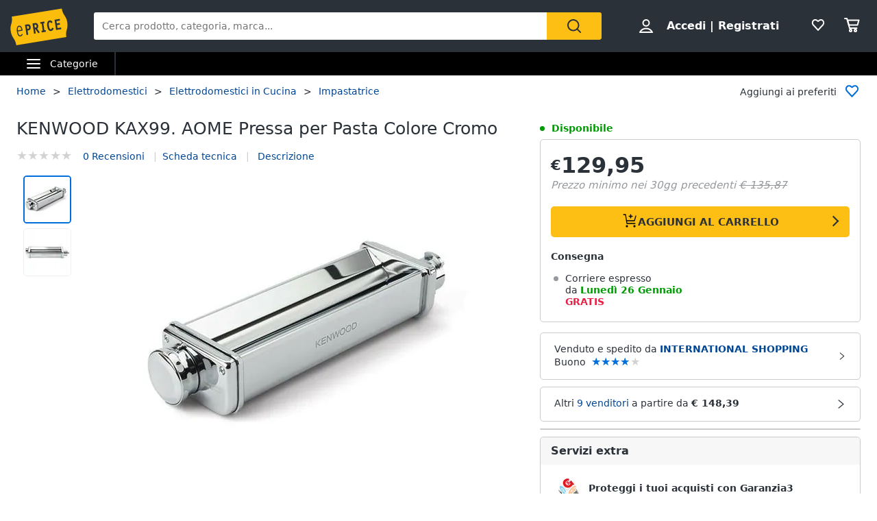

--- FILE ---
content_type: text/html; charset=utf-8
request_url: https://www.eprice.it/KENWOOD-KAX99-AOME-Pressa-per-Pasta-Colore-Cromo-AW20011038/d-13428700
body_size: 51164
content:

<!doctype html>
<html lang="it">
  <head>
    <meta charset="utf-8" />
    <meta name="viewport" content="width=device-width, initial-scale=1.0, maximum-scale=1.0, user-scalable=0" />
    <meta name="google" content="notranslate" />
    <meta httpEquiv="X-UA-Compatible" content="ie=edge" />
    <meta http-equiv="content-language" content="it-IT" />
    <title>KENWOOD - KAX99. AOME Pressa per Pasta Colore Cromo - ePRICE</title>
    <meta name='description' content="Acquista l'articolo KAX99. AOME Pressa per Pasta Colore Cromo ad un prezzo imbattibile. Consulta tutte le offerte in  Macchine per la Pasta, scopri altri prodotti KENWOOD" />
    <meta name='robots' content="INDEX,FOLLOW" />
    <link rel='canonical' href="https://www.eprice.it/KENWOOD-KAX99-AOME-Pressa-per-Pasta-Colore-Cromo-AW20011038/d-13428700" />
    <meta property='og:title' content="KENWOOD - KAX99. AOME Pressa per Pasta Colore Cromo - ePRICE" />
    <meta property='og:description' content="Acquista l'articolo KAX99. AOME Pressa per Pasta Colore Cromo ad un prezzo imbattibile. Consulta tutte le offerte in  Macchine per la Pasta, scopri altri prodotti KENWOOD" />
    <meta property='og:image' content="https://images.eprice.it/nobrand/0/Lightbox/690/208874690/DAM208874690-1-a310caae-20a9-4edd-a449-75d2525b19be.jpg" />
    <meta property='og:url' content="https://www.eprice.it/KENWOOD-KAX99-AOME-Pressa-per-Pasta-Colore-Cromo-AW20011038/d-13428700" />
    <meta property="og:type" content="website" />

    <meta name="theme-color" content="#000000" />

    <meta name="apple-itunes-app" content="app-id=929989869">
    <meta name="google-play-app" content="app-id=it.eprice.mobileapp">
    <link rel="apple-touch-icon" href="https://images.eprice.it/layout/images/app/512x512-logo-eprice.jpg">
    <link rel="android-touch-icon" href="https://images.eprice.it/layout/images/app/512x512-logo-eprice.jpg">

    <script src="https://cdnjs.cloudflare.com/ajax/libs/jquery/3.7.1/jquery.min.js" integrity="sha512-v2CJ7UaYy4JwqLDIrZUI/4hqeoQieOmAZNXBeQyjo21dadnwR+8ZaIJVT8EE2iyI61OV8e6M8PP2/4hpQINQ/g==" crossorigin="anonymous" referrerpolicy="no-referrer"></script>
    <link rel="preconnect dns-prefetch" href="https://static.eprice.it" crossOrigin />
    <link rel="preconnect dns-prefetch" href="https://images.eprice.it" crossOrigin />
    <link rel="preconnect dns-prefetch" href="https://ddep.eprice.it" crossOrigin />
    <link rel="preconnect dns-prefetch" href="https://spep.eprice.it" crossOrigin />
    <link rel="preconnect dns-prefetch" href="http://media.flixfacts.com" crossOrigin />
    <link rel="preconnect dns-prefetch" href="https://www.googletagmanager.com" crossOrigin />
    <link rel="preconnect dns-prefetch" href="https://www.google-analytics.com" crossOrigin />
    <link rel="preconnect dns-prefetch" href="https://fonts.googleapis.com" crossOrigin />
    <link rel="shortcut icon" href="https://images.eprice.it/layout/images//mobile/ico_menu/favicon.ico" type="image/x-icon" />
    
<script>
window.dataLayer = window.dataLayer || [];
</script>

<!-- Google Tag Manager -->
<script>(function(w,d,s,l,i){w[l]=w[l]||[];w[l].push({'gtm.start':
new Date().getTime(),event:'gtm.js'});var f=d.getElementsByTagName(s)[0],
j=d.createElement(s),dl=l!='dataLayer'?'&l='+l:'';j.async=true;j.src=
'https://www.googletagmanager.com/gtm.js?id='+i+dl;f.parentNode.insertBefore(j,f);
})(window,document,'script','dataLayer','GTM-WXK85VH');</script>
<!-- End Google Tag Manager -->

<!-- Google Tag Manager (noscript) -->
<noscript><iframe src="https://www.googletagmanager.com/ns.html?id=GTM-WXK85VH"
height="0" width="0" style="display:none;visibility:hidden"></iframe></noscript>
<!-- End Google Tag Manager (noscript) -->

    <link rel="stylesheet" href="//static.eprice.it/assets/prd/detail/bundle.e01e515c99627f6ea957.css" />
    
<script data-rh="true" type="application/ld+json">
  {
    "@context": "https://schema.org/",
    "@type": "BuyAction",
    "object": {
      "@type": "Product",
      "@id": "https://www.eprice.it/KENWOOD-KAX99-AOME-Pressa-per-Pasta-Colore-Cromo-AW20011038/d-13428700",
      "brand": {
        "@type": "Brand",
        "name": "KENWOOD"
      },
      "description": "Crea sfoglie di pasta perfette e molto altro con questo rullo XL di 22 cm di larghezza, facile da usare, ideale per creare una varietà di pasta tra cui lasagne, ravioli e tortellini. Questo rullo flessibile può anche gestire pasta fillo, tortilla e pitta. Realizzato in Italia utilizzando metallo cromato di alta qualità, il grande rullo XL extra largo da 22 cm trasferirà senza sforzo l'impasto in fogli sottili, lisci e coerenti, aiutandoti a creare ricette di pasta ancora più deliziose utilizzando il robot da cucina Kenwood Chef o Kmix. Dimensioni prodotto (L x P x A) : 320 x 86.5 x 54 mm. Colore Cromo.",
      "sku": "13428700",
      "gtin13": "5011423203096",
      "image": "https://images.eprice.it/nobrand/0/Lightbox/690/208874690/DAM208874690-1-a310caae-20a9-4edd-a449-75d2525b19be.jpg",
      "name": "KAX99. AOME Pressa per Pasta Colore Cromo",
      "url": "https://www.eprice.it/KENWOOD-KAX99-AOME-Pressa-per-Pasta-Colore-Cromo-AW20011038/d-13428700",
      "offers": {
        "@type": "Offer",
        "url": "https://www.eprice.it/KENWOOD-KAX99-AOME-Pressa-per-Pasta-Colore-Cromo-AW20011038/d-13428700", 
        "availability": "http://schema.org/InStock",
        "priceSpecification": [
          { 
            "@type": "UnitPriceSpecification", 
            "priceType": "https://schema.org/ListPrice", 
            "price": 135.87, 
            "priceCurrency": "EUR" 
          }
          
              ,{
                "@type": "UnitPriceSpecification",
                "priceType": "https://schema.org/SalePrice", 
                "price": 129.95, 
                "priceCurrency": "EUR" 
              } 
            
        ]
      }
    }
  }
</script>
    
<script data-rh="true" type="application/ld+json">
  {
    "@context": "https://schema.org",
    "@type": "BreadcrumbList",
    "itemListElement": [
      {
        "@type": "ListItem",
        "position": 1,
        "item": {
          "@type": "Thing",
          "@id": "https://www.eprice.it",
          "name": "Home"
        }
      },
      {
        "@type": "ListItem",
        "position": 2,
        "item": {
          "@type": "Thing",
          "@id": "https://www.eprice.it/catalogo/elettrodomestici",
          "name": "Elettrodomestici"
        }
      },
      {
        "@type": "ListItem",
        "position": 3,
        "item": {
          "@type": "Thing",
          "@id": "https://www.eprice.it/catalogo/elettrodomestici/elettrodomestici-in-cucina",
          "name": "Elettrodomestici in Cucina"
        }
      },
      {
        "@type": "ListItem",
        "position": 4,
        "item": {
          "@type": "Thing",
          "@id": "https://www.eprice.it/pr/impastatrice",
          "name": "Impastatrice"
        }
      },
      {
        "@type": "ListItem",
        "position": 5,
        "item": {
          "@type": "Thing",
          "@id": "https://www.eprice.it/KENWOOD-KAX99-AOME-Pressa-per-Pasta-Colore-Cromo-AW20011038/d-13428700",
          "name": "KAX99. AOME Pressa per Pasta Colore Cromo"
        }
      }
    ]
  }
</script>
    
<script data-rh="true" type="application/ld+json">
  {
    "@context": "https://schema.org",
    "@type": "Language",
    "areaServed": {
        "@type": "AdministrativeArea",
        "name": "Italy"
    },
    "availableLanguage": {
        "@type": "Language",
        "name": "Italian",
        "alternateName": "it"
    }
  }
</script>
    
<script
  defer
  data-domain="eprice.it"
  src="https://plausible.io/js/script.file-downloads.hash.outbound-links.pageview-props.revenue.tagged-events.js"
></script>
<script>
  window.plausible =
    window.plausible ||
    function () {
      ;(window.plausible.q = window.plausible.q || []).push(arguments)
    }
</script>

  </head>
  <body>
    
<script
  async
  data-environment="production"
  src="https://js.klarna.com/web-sdk/v1/klarna.js"
  data-client-id="klarna_live_client_Nm0tcURQP0ZOaGtYYyh0aERyTHU2MXp2YWhZUlpiaTIsNjQyNGIzN2ItZTM1ZS00YzE5LWI2MDktY2EwNzU1MzEyMGZjLDEsVEUwM0Rjc3BRZUUxV1VOQk0yUXZWN1JmUUJNaXhIVzNqSEVkRXZTWWtFcz0"
></script>
    <div id="root">
<script type="application/ld+json">{"@context":"https://schema.org","@type":"WebSite","url":"https://www.eprice.it/","potentialAction":{"@type":"SearchAction","target":"https://www.eprice.it/sa/?qs={search_term_string}&meta=searchbox","query-input":"required name=search_term_string"}}</script><script type="application/ld+json">{"@context":"https://schema.org","@type":"Organization","url":"https://www.eprice.it","logo":"https://images.eprice.it/layout/images/logo.png"}</script><header class="ep_SiteHeader"><div style="display:none"></div><div class="ep_headerTop"><div class="ep_icoBurger" role="presentation"><div class="ep_icoBurger_inner"></div></div><a href="/" class="ep_contLogo"><svg class="ep_logoEprice " width="65" height="42" viewBox="0 0 65 42"><g fill="none" fill-rule="evenodd"><path fill="#FBBD0B" d="M58.384.53L2.24 9.652c1.286 8.01-2.387 8.606-1.101 16.615 1.286 8.01 4.96 7.413 6.245 15.422l56.145-9.12c-1.287-8.009 2.387-8.605 1.1-16.614C63.343 7.944 59.67 8.54 58.384.53"></path><path fill="#2B3139" d="M56.406 14.037l-.282-1.838-5.839.985 1.76 11.486 5.84-.986-.282-1.84-3.957.667-.514-3.356 3.265-.55-.282-1.841-3.265.551-.4-2.61 3.956-.668zm-8.778 8.027l-.175.439a3.145 3.145 0 0 1-.528.907c-.222.251-.466.412-.742.459a.994.994 0 0 1-.842-.223c-.766-.577-1.2-2.49-1.336-3.502-.106-.684-.237-1.773-.125-2.672.055-.45.17-.843.344-1.11.178-.267.38-.424.733-.489.285-.046.518.014.754.155.232.142.455.374.643.646l.271.392 1.47-1.278-.256-.34c-.735-1.005-1.826-1.697-3.172-1.462-.753.124-1.352.478-1.774.969-.634.738-.88 1.724-.96 2.708-.077.987.019 1.992.144 2.806.167 1.077.475 2.462 1.127 3.576.327.555.745 1.05 1.294 1.375.545.326 1.215.465 1.963.338l.011-.001c1.351-.227 2.244-1.263 2.718-2.452l.159-.394-.371-.183-1.35-.664zm-13.182-4.32l1.379-.233 1.197 7.806-1.379.234.282 1.84 4.657-.787-.282-1.84-1.396.235-1.196-7.805 1.395-.236-.283-1.839-4.656.786.282 1.84zm-4.558 3.586c-.139.263-.319.396-.658.462l-1.076.181-.473-3.087.83-.14c.465-.078.776-.022.98.127.207.15.398.45.496 1.077.102.658.036 1.115-.1 1.38zm1.874.404c.234-.668.262-1.4.154-2.11-.161-1.055-.65-1.825-1.26-2.284-.611-.458-1.323-.619-1.951-.514l-3.188.539 1.761 11.485 1.883-.318-.724-4.72.452-.077 3.149 4.676 1.559-1.133-2.802-4.172a2.98 2.98 0 0 0 .967-1.372zm-10.32.97c-.146.274-.347.43-.715.507l-1.005.18-.473-3.082.754-.126c.488-.083.822-.015 1.047.148.225.162.414.463.505 1.042.095.606.03 1.052-.113 1.33zm-1.706-4.364l-2.65.448 1.76 11.485 1.883-.317-.724-4.72 1.106-.188a2.774 2.774 0 0 0 1.946-1.296c.433-.707.591-1.638.427-2.705-.149-.987-.563-1.78-1.233-2.259-.667-.479-1.538-.614-2.515-.448zM10.526 20.985c1.55-.265 2.248 1.797 2.579 3.417l-4.075.735c-.138-1.655-.05-3.858 1.496-4.152m1.412 9.755c-1.954.353-2.562-2.976-2.78-4.495l4.134-.746 1.12-.2c-.33-2.314-1.266-5.885-4.028-5.415v-.002a.07.07 0 0 0-.015.003c-.006 0-.011.001-.017.003-2.754.526-2.645 4.246-2.314 6.56.33 2.303 1.271 5.895 4.057 5.393 1.219-.22 2.032-1.19 2.5-2.404l-.976-.504c-.298.789-.848 1.658-1.68 1.807"></path></g></svg></a><div class="ep_headerRight ep_vContCenter"><section class="ep_userBox ep_vContCenter undefined" role="presentation"><svg class="ep_icoUser ep_a_hideMobile" width="24" height="24" fill="none" viewBox="0 0 24 24"><path d="M3.02439 21C3.01758 21 3.0104 20.9996 3.00308 20.9989L3.00029 20.9947C3.00011 20.9918 3 20.9888 3 20.9855C3 20.9821 3.00012 20.9789 3.00031 20.9759L3.01958 20.9414C4.89569 17.5793 8.37056 15.5604 12 15.5604C15.6294 15.5604 19.1043 17.5793 20.9804 20.9414L20.9966 20.9704C20.9961 20.9706 20.9957 20.9708 20.9953 20.971C20.9559 20.9905 20.9121 21 20.878 21H3.02439ZM12.0002 11.8212C9.51893 11.8212 7.5368 9.84437 7.5368 7.41062C7.5368 4.97687 9.51893 3 12.0002 3C14.4815 3 16.4636 4.97687 16.4636 7.41062C16.4636 9.84437 14.4815 11.8212 12.0002 11.8212Z" stroke="#2A3139" stroke-width="2"></path></svg><strong><a href="/pgr/accedi" class="ep_actionLink">Accedi</a><span class="ep_a_hideMobile"><span class="ep_pipe">|</span><a href="/pgr/registrati" class="ep_actionLink">Registrati</a></span></strong></section><a href="/pgr/preferiti" class="ep_wishBox"><svg class="ep_icoWish ep_icoWish " width="24" height="24" fill="none" viewBox="0 0 24 24"><path d="M5.12648 6.02927L5.1407 6.01464C5.83986 5.28052 6.8122 4.92499 7.83323 4.92499C8.99935 4.92499 10.1465 5.35397 11.0258 6.27714L11.2758 6.53964C11.6316 6.91326 12.2132 6.95483 12.6186 6.63562L12.9519 6.37312C12.9893 6.34368 13.0245 6.3116 13.0574 6.27714C13.8727 5.42108 15.0294 4.92499 16.1666 4.92499C17.1876 4.92499 18.1599 5.28052 18.8591 6.01464L18.8733 6.02927C20.5633 7.73278 20.5849 10.6227 18.9314 12.4346L11.9999 19.88L5.06514 12.4311C5.05793 12.4233 5.0506 12.4157 5.04314 12.4082C3.36582 10.7175 3.4104 7.75908 5.12648 6.02927Z" stroke="#2A3139" stroke-width="2" stroke-linecap="round" stroke-linejoin="round"></path></svg></a><a href="/pgr/carrello" class="ep_cartBox"><svg class="ep_icoCart " width="25" height="24" fill="none" viewBox="0 0 25 24"><circle cx="10.5" cy="20.5" r="1.5" stroke="#2A3139" stroke-width="2" stroke-linejoin="round"></circle><circle cx="17.5" cy="20.5" r="1.5" stroke="#2A3139" stroke-width="2" stroke-linejoin="round"></circle><path d="M22.5 5.5H6L8 12.5H20.5L22.5 5.5Z" stroke="#2A3139" stroke-width="2" stroke-linecap="round" stroke-linejoin="round"></path><path d="M2 3H5" stroke="#2A3139" stroke-width="2" stroke-linecap="round" stroke-linejoin="round"></path><path d="M5 3L9 17" stroke="#2A3139" stroke-width="2" stroke-linecap="round" stroke-linejoin="round"></path><path d="M9 17H19.5" stroke="#2A3139" stroke-width="2" stroke-linecap="round" stroke-linejoin="round"></path></svg></a></div><form class="ep_siteSearch" action="/sa/"><div class="ep_rootAutoComplete"><input type="text" placeholder="Cerca prodotto, categoria, marca..." name="qs" autoComplete="off" value=""/></div><button class="ep_contIcoSearch ep_vContCenter" type="submit"><svg class="ep_icoSearch " width="24" height="24" viewBox="0 0 24 24"><path d="M21.727 20.448l-4.187-4.201c1.184-1.553 1.912-3.47 1.912-5.389 0-2.374-.91-4.566-2.549-6.21C15.174 2.913 12.99 2 10.714 2c-2.275 0-4.55.913-6.188 2.557-3.368 3.38-3.368 8.95 0 12.329 1.729 1.735 3.913 2.557 6.188 2.557 1.912 0 3.823-.64 5.37-1.918l4.187 4.201c.182.183.455.274.728.274.273 0 .546-.091.728-.274.364-.274.364-.913 0-1.278zM5.982 15.516c-2.64-2.648-2.64-6.94 0-9.498C7.165 4.74 8.894 4.01 10.714 4.01c1.82 0 3.459.73 4.733 2.01 1.274 1.278 2.002 2.922 2.002 4.748 0 1.827-.728 3.47-2.002 4.749-2.64 2.648-6.917 2.648-9.465 0z"></path></svg></button></form></div><div class="ep_subHeader"><div class="ep_linkCatCont"><div class="ep_linkCategorie ep_vContCenter ep_a_hideMobile" role="presentation"><div class="ep_icoBurger"><div class="ep_icoBurger_inner"></div></div><span>Categorie</span></div><section id="ep_menuPanel"><span class="ep_mask" role="presentation"></span><nav class="ep_menuRoot"><div class="ep_step"><div class="ep_topMenuPanel"><a href="/pgr/accedi" class="ep_actionLink">Accedi</a><a href="/pgr/registrati" class="ep_actionLink">Registrati</a><div class="ep_contBtn"><a href="/pgr/offerte" class="ep_btn v_transparent ep_a_white">Offerte</a></div><span class="ep_closeMenuPanel" role="presentation"><svg class="ep_icoClose " width="24" height="24" viewBox="0 0 24 24"><path fill="#2A3139" fill-rule="evenodd" d="M6.697 4.575c-.39-.39-1.119-.295-1.627.213-.507.507-.602 1.235-.212 1.626l5.633 5.632L5 17.5c-.355.355-.367 1.276.141 1.783.508.508 1.207.632 1.562.277l5.65-5.65 5.233 5.232c.39.39 1.119.295 1.627-.212.507-.508.602-1.236.212-1.627l-5.233-5.232 5.368-5.368c.355-.355.23-1.054-.277-1.562s-1.207-.631-1.562-.276l-5.386 5.35-5.638-5.64z" clip-rule="evenodd"></path></svg></span></div><ul class="ep_menuListCat"></ul><ul class="ep_menuListOther"><li><a href="/pgr/servizi">Servizi</a></li><li><a href="/pgr/assistenza-clienti">Assistenza clienti</a></li><li><a href="/pgr/esci">Esci</a></li></ul></div><div class="ep_step"><div class="ep_backDiv"><div class="ep_backMenu" role="presentation">Vai al menu</div><span class="ep_closeMenuPanel" role="presentation"><svg class="ep_icoClose " width="24" height="24" viewBox="0 0 24 24"><path fill="#2A3139" fill-rule="evenodd" d="M6.697 4.575c-.39-.39-1.119-.295-1.627.213-.507.507-.602 1.235-.212 1.626l5.633 5.632L5 17.5c-.355.355-.367 1.276.141 1.783.508.508 1.207.632 1.562.277l5.65-5.65 5.233 5.232c.39.39 1.119.295 1.627-.212.507-.508.602-1.236.212-1.627l-5.233-5.232 5.368-5.368c.355-.355.23-1.054-.277-1.562s-1.207-.631-1.562-.276l-5.386 5.35-5.638-5.64z" clip-rule="evenodd"></path></svg></span></div></div></nav></section></div></div></header><div class="contT_1"><div id="T_1"></div></div><main class="ep_limitElemWidth limited so_ "><section class="ep_ProductDetail"><div class="ep_social"><span class="ep_social_share"><svg class="ep_icoShare2 " viewBox="0 0 24 24" fill="none" xmlns="http://www.w3.org/2000/svg"><g id="SVGRepo_iconCarrier"> <path d="M9 12C9 13.3807 7.88071 14.5 6.5 14.5C5.11929 14.5 4 13.3807 4 12C4 10.6193 5.11929 9.5 6.5 9.5C7.88071 9.5 9 10.6193 9 12Z" stroke="#006fde" stroke-width="1.5"></path> <path d="M14 6.5L9 10" stroke="#006fde" stroke-width="1.5" stroke-linecap="round"></path> <path d="M14 17.5L9 14" stroke="#006fde" stroke-width="1.5" stroke-linecap="round"></path> <path d="M19 18.5C19 19.8807 17.8807 21 16.5 21C15.1193 21 14 19.8807 14 18.5C14 17.1193 15.1193 16 16.5 16C17.8807 16 19 17.1193 19 18.5Z" stroke="#006fde" stroke-width="1.5"></path> <path d="M19 5.5C19 6.88071 17.8807 8 16.5 8C15.1193 8 14 6.88071 14 5.5C14 4.11929 15.1193 3 16.5 3C17.8807 3 19 4.11929 19 5.5Z" stroke="#006fde" stroke-width="1.5"></path> </g></svg></span><span class="ep_social_text">Aggiungi ai preferiti</span><span><svg class="ep_icoWish ep_icoWish " width="24" height="24" fill="none" viewBox="0 0 24 24"><path d="M5.12648 6.02927L5.1407 6.01464C5.83986 5.28052 6.8122 4.92499 7.83323 4.92499C8.99935 4.92499 10.1465 5.35397 11.0258 6.27714L11.2758 6.53964C11.6316 6.91326 12.2132 6.95483 12.6186 6.63562L12.9519 6.37312C12.9893 6.34368 13.0245 6.3116 13.0574 6.27714C13.8727 5.42108 15.0294 4.92499 16.1666 4.92499C17.1876 4.92499 18.1599 5.28052 18.8591 6.01464L18.8733 6.02927C20.5633 7.73278 20.5849 10.6227 18.9314 12.4346L11.9999 19.88L5.06514 12.4311C5.05793 12.4233 5.0506 12.4157 5.04314 12.4082C3.36582 10.7175 3.4104 7.75908 5.12648 6.02927Z" stroke="#2A3139" stroke-width="2" stroke-linecap="round" stroke-linejoin="round"></path></svg></span></div><nav class="breadcrumb"><ul><li><a href="/">Home</a></li><li><a href="/catalogo/elettrodomestici">Elettrodomestici</a></li><li><a href="/catalogo/elettrodomestici/elettrodomestici-in-cucina">Elettrodomestici in Cucina</a></li><li><a href="/pr/impastatrice">Impastatrice</a></li></ul></nav><div class="ep_topPage"><div class="ep_mediaSide"><h1>KENWOOD KAX99. AOME Pressa per Pasta Colore Cromo</h1><nav class="ep_topBar"><ul class="ep_fastNav"><li class="ep_prodRating"><span class="ep_star"><span style="width:0%"></span></span> <strong></strong><a href="#reviewId" class="ep_fakeLink">0 Recensioni</a></li><li><a href="#ancorTechSpecs">Scheda tecnica</a></li><li><a href="#ancorDescription"> Descrizione</a></li></ul></nav><div class="ep_contImageGallery MagicZoom" id="product"><div class="image-gallery" aria-live="polite"><div class="image-gallery-content  image-gallery-thumbnails-bottom"><div class="image-gallery-slide-wrapper  image-gallery-thumbnails-bottom"><div class="image-gallery-swipe"><div class="image-gallery-slides"><div aria-label="Go to Slide 1" tabindex="-1" class="image-gallery-slide  image-gallery-center " style="display:inherit;-webkit-transform:translate3d(0%, 0, 0);-moz-transform:translate3d(0%, 0, 0);-ms-transform:translate3d(0%, 0, 0);-o-transform:translate3d(0%, 0, 0);transform:translate3d(0%, 0, 0)" role="button"><img class="image-gallery-image" src="https://images.eprice.it/nobrand/0/Lightbox/690/208874690/DAM208874690-1-a310caae-20a9-4edd-a449-75d2525b19be.jpg" alt="KAX99. AOME Pressa per Pasta Colore Cromo - Foto 1" height="480" width="480"/></div><div aria-label="Go to Slide 2" tabindex="-1" class="image-gallery-slide  image-gallery-right " style="display:inherit;-webkit-transform:translate3d(100%, 0, 0);-moz-transform:translate3d(100%, 0, 0);-ms-transform:translate3d(100%, 0, 0);-o-transform:translate3d(100%, 0, 0);transform:translate3d(100%, 0, 0)" role="button"><img class="image-gallery-image" src="https://images.eprice.it/nobrand/0/Lightbox/690/208874690/DAM208874690-2-297f3237-2ad0-4420-b9e9-03e6aa1cd734.jpg" alt="KAX99. AOME Pressa per Pasta Colore Cromo - Foto 2" height="480" width="480"/></div></div></div><div class="image-gallery-bullets"><div class="image-gallery-bullets-container" role="navigation" aria-label="Bullet Navigation"><button type="button" class="image-gallery-bullet active" aria-pressed="true" aria-label="Go to Slide 1"></button><button type="button" class="image-gallery-bullet" aria-pressed="false" aria-label="Go to Slide 2"></button></div></div></div><div class="image-gallery-thumbnails-wrapper  image-gallery-thumbnails-bottom thumbnails-swipe-horizontal"><div class="image-gallery-thumbnails"><nav class="image-gallery-thumbnails-container" style="-webkit-transform:translate3d(0px, 0, 0);-moz-transform:translate3d(0px, 0, 0);-ms-transform:translate3d(0px, 0, 0);-o-transform:translate3d(0px, 0, 0);transform:translate3d(0px, 0, 0);transition:all 450ms ease-out" aria-label="Thumbnail Navigation"><button type="button" tabindex="0" aria-pressed="true" aria-label="Go to Slide 1" class="image-gallery-thumbnail active"><span class="image-gallery-thumbnail-inner"><img class="image-gallery-thumbnail-image" src="https://images.eprice.it/nobrand/0/75/690/208874690/DAM208874690-1-a310caae-20a9-4edd-a449-75d2525b19be.jpg" alt="KAX99. AOME Pressa per Pasta Colore Cromo - Foto miniatura 1"/></span></button><button type="button" tabindex="0" aria-pressed="false" aria-label="Go to Slide 2" class="image-gallery-thumbnail"><span class="image-gallery-thumbnail-inner"><img class="image-gallery-thumbnail-image" src="https://images.eprice.it/nobrand/0/75/690/208874690/DAM208874690-2-297f3237-2ad0-4420-b9e9-03e6aa1cd734.jpg" alt="KAX99. AOME Pressa per Pasta Colore Cromo - Foto miniatura 2"/></span></button></nav></div></div></div></div><div class="contFlixMedia"><div id="flix_hotspots"></div><div id="flix-minisite"></div></div><div class="energy_class_mobile_container"><div class="ep_dispo ep_dispo_ok"><strong class="ep_a_green">Disponibile</strong></div></div></div></div><div class="ep_buySide"><div class="ep_buyBox"><div class="dispo_label_desktop"><div class="ep_dispo ep_dispo_ok"><strong class="ep_a_green">Disponibile</strong></div></div><div class="ep_content"><div></div><div class="ep_flex"><div class="energy_class_desktop_container"></div></div><div class="ep_btn plausible-event-name=add+to+cart"><form name="frmadd_813420624" action="/carrello.aspx" method="POST"><input type="hidden" id="hPrezzoProdotto" value=""/><input type="hidden" id="hPrezzoProdottoVF" value=""/><input type="hidden" name="sku" value="13428700"/><input type="hidden" name="dove" value="1"/><input type="hidden" name="zona" value="4"/><input type="hidden" name="qta" value="1"/><input type="hidden" name="lastcat1" value="241"/><input type="hidden" name="lastcat2" value="8607"/><input type="hidden" name="lastcat3" value="8632"/><input type="hidden" name="shop_id" value="11110"/><input type="hidden" name="offer_id" value="813420624"/><input type="hidden" id="checkFewItem" value="0"/></form><div class="add-to-cart-label"><span class="add-to-cart-icon"><svg class="ep_icoCart " width="24" height="24" viewBox="0 0 24 24" fill="none" xmlns="http://www.w3.org/2000/svg"><path d="M21 5L19 12H7.37671M20 16H8L6 3H3M16 5.5H13.5M13.5 5.5H11M13.5 5.5V8M13.5 5.5V3M9 20C9 20.5523 8.55228 21 8 21C7.44772 21 7 20.5523 7 20C7 19.4477 7.44772 19 8 19C8.55228 19 9 19.4477 9 20ZM20 20C20 20.5523 19.5523 21 19 21C18.4477 21 18 20.5523 18 20C18 19.4477 18.4477 19 19 19C19.5523 19 20 19.4477 20 20Z" stroke="black" stroke-width="1.3" stroke-linecap="round" stroke-linejoin="round"></path></svg></span><span class="add-to-cart-text">AGGIUNGI AL CARRELLO</span></div></div></div></div><div class="contDisponibilita"><div class="sold_and_shipped_by cursor_pointer"><div>Venduto e spedito da <a href="/seller/11110"><strong>INTERNATIONAL SHOPPING</strong></a> Buono<span class="ep_star"><span style="width:80%"></span></span></div><svg class="ep_arrow " width="39" height="39" viewBox="0 0 39 39"><path fill="#2B3139" d="M9.305 3.846a1.625 1.625 0 0 1 2.287-.229l17.875 14.625a1.625 1.625 0 0 1 0 2.516L11.592 35.383a1.625 1.625 0 0 1-2.058-2.516L25.87 19.5 9.534 6.133a1.625 1.625 0 0 1-.23-2.287z"></path></svg></div><div class="other_sellers cursor_pointer"><div>Altri  <span class="ep_fakeLink"> 9 venditori </span>  a partire da <strong>€ 148,39</strong></div><svg class="ep_arrow " width="39" height="39" viewBox="0 0 39 39"><path fill="#2B3139" d="M9.305 3.846a1.625 1.625 0 0 1 2.287-.229l17.875 14.625a1.625 1.625 0 0 1 0 2.516L11.592 35.383a1.625 1.625 0 0 1-2.058-2.516L25.87 19.5 9.534 6.133a1.625 1.625 0 0 1-.23-2.287z"></path></svg></div></div><div class="klarna_placement"><klarna-placement data-key="credit-promotion-badge" data-locale="it-IT" data-purchase-amount="12995"></klarna-placement></div><div class="payment_methods"><svg class="ep_visa_colored " id="Livello_1" xmlns="http://www.w3.org/2000/svg" xmlns:xlink="http://www.w3.org/1999/xlink" x="0px" y="0px" viewBox="0 0 100 100" style="enable-background:new 0 0 100 100" xml:space="preserve"><style type="text/css">
	.st0_visa_colored{fill:#005098;}
	.st1_visa_colored{fill:#F7A600;}
</style><g><g><polygon class="st0_visa_colored" points="38.8,61.3 42.6,38.8 48.8,38.8 44.9,61.3  "></polygon><path class="st0_visa_colored" d="M67.2,39.3c-1.2-0.5-3.1-0.9-5.5-0.9c-6.1,0-10.3,3.1-10.4,7.4c0,3.2,3.1,5,5.4,6.1c2.4,1.1,3.2,1.8,3.2,2.8 c0,1.5-1.9,2.2-3.7,2.2c-2.5,0-3.8-0.3-5.8-1.2l-0.8-0.4l-0.9,5c1.4,0.6,4.1,1.2,6.8,1.2c6.5,0,10.7-3,10.7-7.7 c0-2.6-1.6-4.5-5.2-6.1c-2.1-1-3.5-1.7-3.4-2.8c0-0.9,1.1-1.9,3.5-1.9c2,0,3.5,0.4,4.6,0.9l0.6,0.3L67.2,39.3"></path><path class="st0_visa_colored" d="M83,38.8h-4.7c-1.5,0-2.6,0.4-3.2,1.9l-9.1,20.7h6.5c0,0,1.1-2.8,1.3-3.4c0.7,0,7,0,7.9,0 c0.2,0.8,0.7,3.4,0.7,3.4h5.7L83,38.8 M75.4,53.3c0.5-1.3,2.4-6.3,2.4-6.3c0,0.1,0.5-1.3,0.8-2.2l0.4,1.9c0,0,1.2,5.4,1.4,6.5 H75.4z"></path><path class="st0_visa_colored" d="M33.6,38.8l-6,15.4L27,51c-1.1-3.6-4.6-7.5-8.5-9.5L24,61.3l6.5,0l9.7-22.5H33.6"></path><path class="st1_visa_colored" d="M22,38.8h-9.9l-0.1,0.5C19.8,41.1,24.9,45.6,27,51l-2.2-10.4C24.5,39.2,23.4,38.8,22,38.8"></path></g></g></svg><svg class="ep_mastercard_colored " id="Livello_1" xmlns="http://www.w3.org/2000/svg" xmlns:xlink="http://www.w3.org/1999/xlink" x="0px" y="0px" viewBox="0 0 100 100" style="enable-background:new 0 0 100 100" xml:space="preserve"><style type="text/css">
	.st0_mastercard_colored{fill:#E30D17;}
	.st1_mastercard_colored{fill:#EB610A;}
	.st2_mastercard_colored{fill:#F69F00;}
</style><g><g><path d="M24.1,74.1c-0.2-0.2-0.5-0.4-0.8-0.5c-0.3-0.1-0.6-0.2-1-0.2c-0.2,0-0.4,0-0.6,0c-0.2,0-0.4,0.1-0.6,0.2 c-0.2,0.1-0.4,0.2-0.6,0.3c-0.2,0.1-0.3,0.3-0.5,0.6c-0.2-0.4-0.5-0.6-0.9-0.8c-0.4-0.2-0.8-0.3-1.3-0.3c-0.2,0-0.3,0-0.5,0 c-0.2,0-0.3,0.1-0.5,0.1c-0.2,0.1-0.3,0.2-0.5,0.3c-0.2,0.1-0.3,0.3-0.4,0.5v-0.8h-1.3v6.4H16v-3.5c0-0.3,0-0.5,0.1-0.7 c0.1-0.2,0.2-0.4,0.3-0.5c0.1-0.1,0.3-0.2,0.5-0.3c0.2-0.1,0.4-0.1,0.6-0.1c0.5,0,0.8,0.1,1.1,0.4c0.3,0.3,0.4,0.7,0.4,1.2v3.5 h1.3v-3.5c0-0.3,0-0.5,0.1-0.7c0.1-0.2,0.2-0.4,0.3-0.5c0.1-0.1,0.3-0.2,0.5-0.3c0.2-0.1,0.4-0.1,0.6-0.1c0.5,0,0.8,0.1,1.1,0.4 c0.3,0.3,0.4,0.7,0.4,1.2v3.5h1.3v-4c0-0.4-0.1-0.7-0.2-1C24.5,74.6,24.3,74.3,24.1,74.1z"></path><path d="M31.2,74.3c-0.2-0.3-0.5-0.5-0.8-0.7c-0.3-0.2-0.7-0.3-1.2-0.3c-0.4,0-0.9,0.1-1.2,0.2c-0.4,0.2-0.7,0.4-1,0.7 c-0.3,0.3-0.5,0.6-0.7,1.1c-0.2,0.4-0.2,0.9-0.2,1.3c0,0.5,0.1,0.9,0.2,1.3c0.2,0.4,0.4,0.8,0.7,1.1c0.3,0.3,0.6,0.5,1,0.7 c0.4,0.2,0.8,0.2,1.2,0.2c0.5,0,0.8-0.1,1.2-0.3c0.3-0.2,0.6-0.4,0.8-0.7v0.8h1.4v-6.4h-1.4V74.3z M31.1,77.5 c-0.1,0.2-0.2,0.5-0.4,0.6c-0.2,0.2-0.4,0.3-0.6,0.4c-0.2,0.1-0.5,0.2-0.8,0.2c-0.3,0-0.6-0.1-0.8-0.2c-0.2-0.1-0.4-0.3-0.6-0.4 c-0.2-0.2-0.3-0.4-0.4-0.6c-0.1-0.2-0.1-0.5-0.1-0.8c0-0.3,0-0.5,0.1-0.8c0.1-0.2,0.2-0.5,0.4-0.6c0.2-0.2,0.4-0.3,0.6-0.4 c0.2-0.1,0.5-0.2,0.8-0.2c0.3,0,0.5,0.1,0.8,0.2c0.2,0.1,0.4,0.2,0.6,0.4c0.2,0.2,0.3,0.4,0.4,0.6c0.1,0.2,0.1,0.5,0.1,0.8 C31.3,77,31.2,77.3,31.1,77.5z"></path><path d="M38.9,76.7c-0.4-0.3-0.9-0.5-1.6-0.6L36.7,76c-0.1,0-0.3,0-0.4-0.1c-0.1,0-0.2-0.1-0.3-0.1c-0.1,0-0.2-0.1-0.2-0.2 c-0.1-0.1-0.1-0.2-0.1-0.3c0-0.2,0.1-0.4,0.3-0.5c0.2-0.1,0.5-0.2,0.9-0.2c0.2,0,0.4,0,0.6,0.1c0.2,0,0.4,0.1,0.5,0.1 c0.2,0.1,0.3,0.1,0.5,0.2c0.1,0.1,0.3,0.1,0.4,0.2l0.6-1.1c-0.3-0.2-0.7-0.4-1.2-0.5c-0.4-0.1-0.9-0.2-1.4-0.2 c-0.4,0-0.8,0-1.1,0.1c-0.3,0.1-0.6,0.2-0.8,0.4c-0.2,0.2-0.4,0.4-0.5,0.6c-0.1,0.3-0.2,0.5-0.2,0.8c0,0.5,0.2,0.9,0.5,1.2 c0.4,0.3,0.9,0.5,1.6,0.6l0.7,0.1c0.4,0.1,0.7,0.1,0.8,0.3c0.2,0.1,0.3,0.3,0.3,0.4c0,0.2-0.1,0.4-0.4,0.6 c-0.2,0.1-0.6,0.2-1.1,0.2c-0.3,0-0.5,0-0.7-0.1c-0.2,0-0.4-0.1-0.6-0.1c-0.2-0.1-0.3-0.1-0.5-0.2c-0.1-0.1-0.3-0.2-0.4-0.2 l-0.6,1c0.2,0.2,0.5,0.3,0.7,0.4c0.3,0.1,0.5,0.2,0.7,0.2c0.2,0.1,0.5,0.1,0.7,0.1c0.2,0,0.4,0,0.6,0c0.5,0,0.9-0.1,1.2-0.2 c0.4-0.1,0.7-0.2,0.9-0.4c0.2-0.2,0.4-0.4,0.6-0.7c0.1-0.3,0.2-0.5,0.2-0.8C39.5,77.4,39.3,77,38.9,76.7z"></path><path d="M51.9,74.3c-0.3-0.3-0.6-0.5-0.9-0.7c-0.4-0.2-0.8-0.2-1.2-0.2c-0.5,0-0.9,0.1-1.3,0.2c-0.4,0.2-0.7,0.4-1,0.7 c-0.3,0.3-0.5,0.6-0.6,1.1c-0.2,0.4-0.2,0.9-0.2,1.4c0,0.5,0.1,1,0.2,1.4c0.2,0.4,0.4,0.8,0.7,1.1c0.3,0.3,0.6,0.5,1,0.7 c0.4,0.2,0.8,0.2,1.3,0.2c0.5,0,0.9-0.1,1.4-0.2c0.4-0.1,0.8-0.4,1.2-0.7l-0.7-1c-0.3,0.2-0.6,0.4-0.9,0.5c-0.3,0.1-0.6,0.2-1,0.2 c-0.2,0-0.4,0-0.6-0.1c-0.2-0.1-0.4-0.2-0.6-0.3c-0.2-0.1-0.3-0.3-0.4-0.5c-0.1-0.2-0.2-0.4-0.2-0.7h4.7c0-0.1,0-0.2,0-0.3 c0-0.1,0-0.2,0-0.3c0-0.5-0.1-0.9-0.2-1.4C52.4,74.9,52.2,74.6,51.9,74.3z M48,76.2c0-0.2,0.1-0.4,0.2-0.6 c0.1-0.2,0.2-0.4,0.3-0.5c0.1-0.1,0.3-0.2,0.5-0.3c0.2-0.1,0.4-0.1,0.7-0.1c0.4,0,0.8,0.1,1.1,0.4c0.3,0.3,0.5,0.7,0.5,1.2H48z"></path><path d="M70.3,74.3c-0.2-0.3-0.5-0.5-0.8-0.7c-0.3-0.2-0.7-0.3-1.2-0.3c-0.4,0-0.9,0.1-1.2,0.2c-0.4,0.2-0.7,0.4-1,0.7 c-0.3,0.3-0.5,0.6-0.7,1.1c-0.2,0.4-0.2,0.9-0.2,1.3c0,0.5,0.1,0.9,0.2,1.3c0.2,0.4,0.4,0.8,0.7,1.1c0.3,0.3,0.6,0.5,1,0.7 c0.4,0.2,0.8,0.2,1.2,0.2c0.5,0,0.8-0.1,1.2-0.3c0.3-0.2,0.6-0.4,0.8-0.7v0.8h1.4v-6.4h-1.4V74.3z M70.3,77.5 c-0.1,0.2-0.2,0.5-0.4,0.6c-0.2,0.2-0.4,0.3-0.6,0.4c-0.2,0.1-0.5,0.2-0.8,0.2c-0.3,0-0.6-0.1-0.8-0.2s-0.4-0.3-0.6-0.4 c-0.2-0.2-0.3-0.4-0.4-0.6c-0.1-0.2-0.1-0.5-0.1-0.8c0-0.3,0-0.5,0.1-0.8c0.1-0.2,0.2-0.5,0.4-0.6c0.2-0.2,0.4-0.3,0.6-0.4 c0.2-0.1,0.5-0.2,0.8-0.2c0.3,0,0.5,0.1,0.8,0.2c0.2,0.1,0.4,0.2,0.6,0.4c0.2,0.2,0.3,0.4,0.4,0.6c0.1,0.2,0.1,0.5,0.1,0.8 C70.4,77,70.4,77.3,70.3,77.5z"></path><path d="M44.9,78.6c-0.2,0.1-0.4,0.1-0.7,0.1c-0.1,0-0.3,0-0.4-0.1c-0.1,0-0.2-0.1-0.3-0.2c-0.1-0.1-0.2-0.2-0.2-0.4 c-0.1-0.2-0.1-0.3-0.1-0.5v-2.8h2.2v-1.3h-2.2v-1.9h-1.4v1.9h-1.3v1.3h1.3v2.8c0,0.8,0.2,1.5,0.6,1.9c0.4,0.4,1,0.6,1.7,0.6 c0.4,0,0.8-0.1,1.1-0.2c0.2-0.1,0.4-0.2,0.6-0.3l-0.5-1.2C45.2,78.5,45,78.6,44.9,78.6z"></path><path d="M57.4,73.4c-0.4,0-0.7,0.1-1.1,0.2c-0.3,0.1-0.6,0.5-0.8,0.8v-0.8h-1.3v6.4h1.3v-3.5c0-0.3,0-0.5,0.1-0.7 c0.1-0.2,0.2-0.4,0.3-0.5c0.1-0.1,0.3-0.3,0.5-0.3c0.2-0.1,0.4-0.1,0.6-0.1c0.2,0,0.3,0,0.5,0.1c0.1,0,0.2,0,0.3,0.1l0.4-1.3 c-0.1,0-0.2-0.1-0.3-0.1C57.8,73.4,57.6,73.4,57.4,73.4z"></path><path d="M76.7,73.4c-0.4,0-0.7,0.1-1.1,0.2c-0.3,0.1-0.6,0.5-0.8,0.8v-0.8h-1.3v6.4h1.3v-3.5c0-0.3,0-0.5,0.1-0.7 c0.1-0.2,0.2-0.4,0.3-0.5c0.1-0.1,0.3-0.3,0.5-0.3c0.2-0.1,0.4-0.1,0.6-0.1c0.2,0,0.3,0,0.5,0.1c0.1,0,0.2,0,0.3,0.1l0.4-1.3 c-0.1,0-0.2-0.1-0.3-0.1C77.1,73.4,76.9,73.4,76.7,73.4z"></path><path d="M83.1,71v3.4c-0.2-0.3-0.5-0.5-0.8-0.7c-0.3-0.2-0.7-0.3-1.2-0.3c-0.4,0-0.9,0.1-1.2,0.2c-0.4,0.2-0.7,0.4-1,0.7 c-0.3,0.3-0.5,0.6-0.7,1.1C78,75.8,78,76.2,78,76.7c0,0.5,0.1,0.9,0.2,1.3c0.2,0.4,0.4,0.8,0.7,1.1c0.3,0.3,0.6,0.5,1,0.7 c0.4,0.2,0.8,0.2,1.2,0.2c0.5,0,0.8-0.1,1.2-0.3c0.3-0.2,0.6-0.4,0.8-0.7v0.8h1.4V71H83.1z M83.1,77.5c-0.1,0.2-0.2,0.5-0.4,0.6 c-0.2,0.2-0.4,0.3-0.6,0.4c-0.2,0.1-0.5,0.2-0.8,0.2c-0.3,0-0.6-0.1-0.8-0.2c-0.2-0.1-0.4-0.3-0.6-0.4c-0.2-0.2-0.3-0.4-0.4-0.6 c-0.1-0.2-0.1-0.5-0.1-0.8c0-0.3,0-0.5,0.1-0.8c0.1-0.2,0.2-0.5,0.4-0.6c0.2-0.2,0.4-0.3,0.6-0.4c0.2-0.1,0.5-0.2,0.8-0.2 c0.3,0,0.5,0.1,0.8,0.2c0.2,0.1,0.4,0.2,0.6,0.4c0.2,0.2,0.3,0.4,0.4,0.6c0.1,0.2,0.1,0.5,0.1,0.8C83.2,77,83.2,77.3,83.1,77.5z"></path><path d="M60.7,75.2c0.2-0.2,0.4-0.3,0.6-0.4c0.2-0.1,0.5-0.1,0.8-0.1v0c0.3,0,0.6,0,0.9,0.1c0.3,0.1,0.5,0.2,0.7,0.4l0.7-1.1 c-0.2-0.2-0.5-0.4-0.8-0.5c-0.4-0.2-0.9-0.3-1.4-0.3c-0.5,0-0.9,0.1-1.4,0.3c-0.4,0.2-0.8,0.4-1.1,0.7c-0.3,0.3-0.5,0.7-0.7,1.1 c-0.2,0.4-0.3,0.8-0.3,1.3c0,0.5,0.1,0.9,0.3,1.3c0.2,0.4,0.4,0.8,0.7,1.1c0.3,0.3,0.7,0.5,1.1,0.7c0.4,0.2,0.9,0.3,1.4,0.3 c0.5,0,0.9-0.1,1.4-0.3c0.3-0.1,0.6-0.3,0.8-0.5l-0.7-1.1c-0.2,0.2-0.4,0.3-0.7,0.4c-0.3,0.1-0.6,0.1-0.9,0.1v0 c-0.3,0-0.5,0-0.8-0.1c-0.2-0.1-0.5-0.2-0.6-0.4c-0.2-0.2-0.3-0.4-0.4-0.6c-0.1-0.2-0.2-0.5-0.2-0.8c0-0.3,0.1-0.6,0.2-0.8 C60.4,75.6,60.5,75.4,60.7,75.2z"></path></g><g><path d="M87.4,79c0.1,0,0.2,0,0.3,0.1c0.1,0,0.2,0.1,0.2,0.1c0.1,0.1,0.1,0.1,0.1,0.2c0,0.1,0.1,0.2,0.1,0.3c0,0.1,0,0.2-0.1,0.3 c0,0.1-0.1,0.1-0.1,0.2c-0.1,0.1-0.1,0.1-0.2,0.1c-0.1,0-0.2,0.1-0.3,0.1c-0.1,0-0.2,0-0.3-0.1c-0.1,0-0.2-0.1-0.2-0.1 c-0.1-0.1-0.1-0.1-0.1-0.2c0-0.1-0.1-0.2-0.1-0.3c0-0.1,0-0.2,0.1-0.3c0-0.1,0.1-0.1,0.1-0.2c0.1-0.1,0.1-0.1,0.2-0.1 C87.2,79,87.3,79,87.4,79z M87.4,80.1c0.1,0,0.1,0,0.2,0s0.1-0.1,0.1-0.1c0,0,0.1-0.1,0.1-0.1c0-0.1,0-0.1,0-0.2 c0-0.1,0-0.1,0-0.2c0-0.1-0.1-0.1-0.1-0.1c0,0-0.1-0.1-0.1-0.1c-0.1,0-0.1,0-0.2,0c-0.1,0-0.1,0-0.2,0c-0.1,0-0.1,0.1-0.1,0.1 c0,0-0.1,0.1-0.1,0.1c0,0.1,0,0.1,0,0.2c0,0.1,0,0.1,0,0.2c0,0.1,0.1,0.1,0.1,0.1c0,0,0.1,0.1,0.1,0.1 C87.3,80.1,87.4,80.1,87.4,80.1z M87.5,79.3c0.1,0,0.1,0,0.2,0.1c0,0,0.1,0.1,0.1,0.1c0,0,0,0.1,0,0.1c0,0-0.1,0.1-0.1,0.1 l0.2,0.2h-0.2l-0.2-0.2h0v0.2h-0.2v-0.6H87.5z M87.3,79.5v0.1h0.1c0,0,0,0,0.1,0c0,0,0,0,0,0c0,0,0,0,0,0c0,0,0,0-0.1,0H87.3z"></path></g><g><path class="st0_mastercard_colored" d="M40.5,43.9c0-7.6,3.6-14.4,9.1-18.8c-4.1-3.2-9.2-5.2-14.8-5.2c-13.2,0-23.9,10.7-23.9,23.9 s10.7,23.9,23.9,23.9c5.6,0,10.8-1.9,14.8-5.2C44,58.2,40.5,51.5,40.5,43.9z"></path><path class="st1_mastercard_colored" d="M40.5,43.9c0,7.6,3.6,14.4,9.1,18.8c5.5-4.4,9.1-11.2,9.1-18.8s-3.6-14.4-9.1-18.8 C44,29.5,40.5,36.2,40.5,43.9z"></path><path class="st2_mastercard_colored" d="M86.7,56.8v-0.7h-0.3v-0.2h0.8v0.2h-0.3v0.7H86.7z M88.2,56.8v-0.6L88,56.7h-0.2l-0.2-0.5v0.6h-0.2v-0.9h0.3 l0.2,0.6l0.2-0.6h0.3v0.9H88.2z"></path><path class="st2_mastercard_colored" d="M64.4,19.9c-5.6,0-10.8,1.9-14.8,5.2c5.5,4.4,9.1,11.2,9.1,18.8s-3.6,14.4-9.1,18.8c4.1,3.2,9.2,5.2,14.8,5.2 c13.2,0,23.9-10.7,23.9-23.9S77.6,19.9,64.4,19.9z"></path></g></g></svg><svg class="ep_americanexpress_colored " id="Livello_1" xmlns="http://www.w3.org/2000/svg" xmlns:xlink="http://www.w3.org/1999/xlink" x="0px" y="0px" viewBox="0 0 100 100" style="enable-background:new 0 0 100 100" xml:space="preserve"><style type="text/css">
	.st0_americanexpress_colored{fill:url(#SVGID_1_);}
	.st1_americanexpress_colored{fill:#FFFFFF;}
</style><g><radialGradient id="SVGID_1_" cx="-119.0391" cy="342.2926" r="57.4403" gradientTransform="matrix(1 0 0 -1 149.0522 372.3086)" gradientUnits="userSpaceOnUse"><stop offset="0" style="stop-color:#9ED4F5"></stop><stop offset="0.0711" style="stop-color:#99D3F4"></stop><stop offset="0.1575" style="stop-color:#8BCFF3"></stop><stop offset="0.2516" style="stop-color:#71C6EE"></stop><stop offset="0.3514" style="stop-color:#50BCEB"></stop><stop offset="0.4546" style="stop-color:#2BADE3"></stop><stop offset="0.5" style="stop-color:#18A6E0"></stop><stop offset="1" style="stop-color:#2F77BC"></stop></radialGradient><path class="st0_americanexpress_colored" d="M80.4,19.3H19.2v61.4h61.2V60.4c0.2-0.4,0.4-0.8,0.4-1.4c0-0.6-0.1-1-0.4-1.3"></path><path class="st1_americanexpress_colored" d="M24.7,45.9L23.6,43l-1.2,2.9 M50.7,44.7c-0.2,0.1-0.5,0.1-0.9,0.1h-2.1v-1.6h2.1c0.3,0,0.6,0,0.8,0.1 c0.2,0.1,0.4,0.3,0.4,0.6C51,44.4,50.9,44.6,50.7,44.7z M65.6,45.9L64.4,43l-1.2,2.9H65.6z M37.8,49H36l0-5.6L33.5,49H32l-2.5-5.6 V49H26l-0.7-1.6h-3.6L21.1,49h-1.9l3.1-7.2h2.6l2.9,6.8v-6.8h2.8l2.3,4.9l2.1-4.9h2.9L37.8,49L37.8,49z M44.8,49h-5.7v-7.2h5.7v1.5 h-4v1.3h3.9V46h-3.9v1.4h4V49z M52.9,43.7c0,1.1-0.8,1.7-1.2,1.9c0.4,0.1,0.7,0.4,0.9,0.6c0.2,0.4,0.3,0.7,0.3,1.3V49h-1.7l0-0.9 c0-0.4,0-1.1-0.3-1.4c-0.3-0.3-0.6-0.3-1.3-0.3h-1.8V49H46v-7.2h4c0.9,0,1.5,0,2.1,0.3C52.6,42.4,52.9,42.9,52.9,43.7z M55.7,49 h-1.8v-7.2h1.8V49z M76,49h-2.4l-3.3-5.4V49h-3.5l-0.7-1.6h-3.6L61.9,49h-2c-0.8,0-1.9-0.2-2.5-0.8c-0.6-0.6-0.9-1.4-0.9-2.7 c0-1.1,0.2-2,0.9-2.8c0.6-0.6,1.4-0.8,2.6-0.8h1.7v1.5h-1.6c-0.6,0-1,0.1-1.3,0.4c-0.3,0.3-0.5,0.9-0.5,1.6c0,0.8,0.2,1.3,0.5,1.7 c0.3,0.3,0.7,0.4,1.2,0.4h0.8l2.4-5.7h2.6l2.9,6.8v-6.8h2.6l3,5v-5H76V49L76,49z M19.2,50.4h2.9l0.7-1.6h1.5l0.7,1.6h5.8v-1.2 l0.5,1.2h3l0.5-1.2v1.2h14.4l0-2.6h0.3c0.2,0,0.3,0,0.3,0.3v2.3h7.4v-0.6c0.6,0.3,1.5,0.6,2.8,0.6H63l0.7-1.6h1.5l0.7,1.6h6v-1.5 l0.9,1.5h4.8v-10h-4.8v1.2l-0.7-1.2h-4.9v1.2l-0.6-1.2H60c-1.1,0-2.1,0.2-2.9,0.6v-0.6h-4.6v0.6c-0.5-0.4-1.2-0.6-1.9-0.6H33.9 l-1.1,2.6l-1.2-2.6h-5.3v1.2l-0.6-1.2h-4.5l-2.1,4.8L19.2,50.4L19.2,50.4z"></path><path class="st1_americanexpress_colored" d="M80.4,55.7h-3.1c-0.3,0-0.5,0-0.7,0.1c-0.2,0.1-0.3,0.3-0.3,0.5c0,0.3,0.2,0.5,0.4,0.5 c0.2,0.1,0.4,0.1,0.7,0.1l0.9,0c0.9,0,1.6,0.2,2,0.6c0.1,0.1,0.1,0.1,0.2,0.2 M80.4,60.4c-0.4,0.6-1.2,0.9-2.3,0.9h-3.3v-1.5h3.3 c0.3,0,0.6,0,0.7-0.2c0.1-0.1,0.2-0.3,0.2-0.5c0-0.2-0.1-0.4-0.2-0.5c-0.1-0.1-0.3-0.2-0.6-0.2c-1.6-0.1-3.6,0.1-3.6-2.2 c0-1,0.7-2.1,2.5-2.1h3.4v-1.4h-3.2c-1,0-1.7,0.2-2.2,0.6v-0.6h-4.7c-0.8,0-1.6,0.2-2.1,0.6v-0.6h-8.4v0.6 c-0.7-0.5-1.8-0.6-2.3-0.6H52v0.6c-0.5-0.5-1.7-0.6-2.4-0.6h-6.2L42,54.3l-1.3-1.5h-9.3v10h9.1l1.5-1.6l1.4,1.6l5.6,0v-2.4h0.6 c0.7,0,1.6,0,2.4-0.4v2.7h4.6v-2.6h0.2c0.3,0,0.3,0,0.3,0.3v2.3h14.1c0.9,0,1.8-0.2,2.3-0.6v0.6h4.5c0.9,0,1.8-0.1,2.5-0.5V60.4 L80.4,60.4z M73.6,57.6c0.3,0.3,0.5,0.8,0.5,1.5c0,1.5-1,2.3-2.7,2.3H68v-1.5h3.3c0.3,0,0.6,0,0.7-0.2c0.1-0.1,0.2-0.3,0.2-0.5 c0-0.2-0.1-0.4-0.2-0.5c-0.1-0.1-0.3-0.2-0.6-0.2c-1.6-0.1-3.6,0.1-3.6-2.2c0-1,0.7-2.1,2.5-2.1h3.4v1.5h-3.2c-0.3,0-0.5,0-0.7,0.1 c-0.2,0.1-0.3,0.3-0.3,0.5c0,0.3,0.2,0.5,0.4,0.5c0.2,0.1,0.4,0.1,0.7,0.1l0.9,0C72.5,57,73.2,57.2,73.6,57.6z M58,57.1 c-0.2,0.1-0.5,0.1-0.8,0.1h-2.1v-1.6h2.1c0.3,0,0.6,0,0.8,0.1c0.2,0.1,0.4,0.3,0.4,0.6C58.4,56.7,58.3,57,58,57.1z M59.1,58 c0.4,0.1,0.7,0.4,0.8,0.6c0.2,0.4,0.3,0.7,0.3,1.3v1.4h-1.7v-0.9c0-0.4,0-1.1-0.3-1.4c-0.3-0.3-0.6-0.3-1.3-0.3h-1.8v2.6h-1.7v-7.2 h4c0.9,0,1.5,0,2.1,0.3c0.5,0.3,0.9,0.8,0.9,1.6C60.3,57.3,59.5,57.8,59.1,58z M61.2,54.2H67v1.5h-4V57h3.9v1.5H63v1.4l4,0v1.5 h-5.7V54.2z M49.6,57.5h-2.2v-1.8h2.2c0.6,0,1.1,0.3,1.1,0.9C50.7,57.2,50.3,57.5,49.6,57.5z M45.7,60.7l-2.6-2.9l2.6-2.8V60.7z  M38.9,59.9h-4.2v-1.4h3.8V57h-3.8v-1.3H39l1.9,2.1L38.9,59.9z M52.6,56.5c0,2-1.5,2.4-3,2.4h-2.1v2.4h-3.3L42,59l-2.2,2.4h-6.8 v-7.2h6.9l2.1,2.4l2.2-2.4h5.5C51,54.2,52.6,54.5,52.6,56.5z"></path></g></svg><svg class="ep_paypal_colored " id="Livello_1" xmlns="http://www.w3.org/2000/svg" xmlns:xlink="http://www.w3.org/1999/xlink" x="0px" y="0px" viewBox="0 0 100 100" style="enable-background:new 0 0 100 100" xml:space="preserve"><style type="text/css">
	.st0_paypal_colored{fill-rule:evenodd;clip-rule:evenodd;fill:#143A84;}
	.st1_paypal_colored{fill-rule:evenodd;clip-rule:evenodd;fill:#009FE3;}
	.st2_paypal_colored{fill-rule:evenodd;clip-rule:evenodd;fill:#1B2D70;}
</style><g><g><path class="st0_paypal_colored" d="M23.7,65.9c2.3,0,4.4,1.3,4.1,4.4c-0.3,3.7-2.3,5.8-5.5,5.8h-2.7c-0.4,0-0.6,0.3-0.7,1l-0.5,3.4 c-0.1,0.5-0.3,0.8-0.7,0.8h-2.5c-0.4,0-0.5-0.3-0.5-0.8l2.1-13.5c0.1-0.7,0.4-0.9,0.8-0.9H23.7L23.7,65.9z M19.5,73.1l2.1,0 c1.3,0,2.2-0.9,2.2-2.6c0.1-1-0.6-1.7-1.7-1.7l-2,0L19.5,73.1L19.5,73.1z M34.7,80.1c0.2-0.2,0.5-0.3,0.4-0.1l-0.1,0.6 c0,0.3,0.1,0.5,0.4,0.5h2.3c0.4,0,0.6-0.2,0.7-0.7l1.4-8.8c0.1-0.4,0-0.7-0.4-0.7H37c-0.2,0-0.3,0.1-0.4,0.5L36.5,72 c0,0.3-0.2,0.3-0.3,0c-0.4-1-1.5-1.4-3-1.4c-3.5,0.1-5.8,2.7-6.1,6.1c-0.2,2.6,1.7,4.7,4.2,4.7C33,81.5,33.8,81,34.7,80.1 L34.7,80.1z M32.9,78.8c-1.5,0-2.6-1.2-2.3-2.7c0.2-1.5,1.6-2.7,3.1-2.7c1.5,0,2.6,1.2,2.3,2.7C35.8,77.6,34.4,78.8,32.9,78.8 L32.9,78.8z M44.2,71H42c-0.5,0-0.7,0.3-0.5,0.8l2.9,8.3l-2.8,4c-0.2,0.3-0.1,0.6,0.3,0.6h2.6c0.4,0,0.6-0.1,0.8-0.4l8.8-12.6 c0.3-0.4,0.1-0.8-0.3-0.8l-2.4,0c-0.4,0-0.6,0.2-0.8,0.5l-3.7,5.3L45,71.5C44.9,71.2,44.7,71,44.2,71z"></path><path class="st1_paypal_colored" d="M63,65.9c2.3,0,4.4,1.3,4.1,4.4c-0.3,3.7-2.3,5.8-5.5,5.8h-2.7c-0.4,0-0.6,0.3-0.7,1l-0.5,3.4 c-0.1,0.5-0.3,0.8-0.7,0.8h-2.5c-0.4,0-0.5-0.3-0.5-0.8l2.1-13.5c0.1-0.7,0.4-0.9,0.8-0.9H63L63,65.9z M58.9,73.1l2.1,0 c1.3,0,2.2-0.9,2.2-2.6c0.1-1-0.6-1.7-1.7-1.7l-2,0L58.9,73.1L58.9,73.1z M74.1,80.1c0.2-0.2,0.5-0.3,0.4-0.1l-0.1,0.6 c0,0.3,0.1,0.5,0.4,0.5h2.3c0.4,0,0.6-0.2,0.7-0.7l1.4-8.8c0.1-0.4,0-0.7-0.4-0.7h-2.5c-0.2,0-0.3,0.1-0.4,0.5L75.8,72 c0,0.3-0.2,0.3-0.3,0c-0.4-1-1.5-1.4-3-1.4c-3.5,0.1-5.8,2.7-6.1,6.1c-0.2,2.6,1.7,4.7,4.2,4.7C72.4,81.5,73.2,81,74.1,80.1 L74.1,80.1z M72.2,78.8c-1.5,0-2.6-1.2-2.3-2.7c0.2-1.5,1.6-2.7,3.1-2.7c1.5,0,2.6,1.2,2.3,2.7C75.1,77.6,73.7,78.8,72.2,78.8 L72.2,78.8z M82.6,81.2H80c-0.2,0-0.4-0.2-0.3-0.4L82,66.3c0-0.2,0.2-0.4,0.4-0.4H85c0.2,0,0.4,0.2,0.3,0.4l-2.3,14.5 C83,81.1,82.8,81.2,82.6,81.2z"></path></g><g><path class="st1_paypal_colored" d="M49,26.2h13.1c7,0,9.7,3.6,9.3,8.8c-0.7,8.6-5.9,13.4-12.8,13.4H55c-0.9,0-1.6,0.6-1.8,2.3l-1.5,9.9 c-0.1,0.6-0.4,1-0.9,1.1h-8.2c-0.8,0-1-0.6-0.8-1.9l5-31.7C46.9,26.8,47.6,26.2,49,26.2z"></path><path class="st0_paypal_colored" d="M40.8,15.2h13.1c3.7,0,8.1,0.1,11,2.7c2,1.7,3,4.5,2.7,7.4C66.9,35.4,60.9,41,52.8,41h-6.5 c-1.1,0-1.8,0.7-2.1,2.7l-1.8,11.5c-0.1,0.7-0.4,1.2-1,1.2h-8.1c-0.9,0-1.2-0.7-1-2.2l5.8-36.8C38.4,15.9,39.2,15.2,40.8,15.2z"></path><path class="st2_paypal_colored" d="M44.4,42.5L46.7,28c0.2-1.3,0.9-1.9,2.3-1.9h13.1c2.2,0,3.9,0.3,5.3,1C66.1,36,60.3,41,52.8,41h-6.5 C45.5,41,44.8,41.4,44.4,42.5z"></path></g></g></svg><svg class="ep_klarna_colored " id="Livello_1" xmlns="http://www.w3.org/2000/svg" xmlns:xlink="http://www.w3.org/1999/xlink" x="0px" y="0px" viewBox="0 0 100 100" style="enable-background:new 0 0 100 100" xml:space="preserve"><style type="text/css">
	.st0_klarna_colored{fill:#F5B1C6;}
	.st1_klarna_colored{fill:#0A0C0B;}
</style><g><path class="st0_klarna_colored" d="M16.4,26.9h67.2c4.4,0,8,3.6,8,8v30.2c0,4.4-3.6,8-8,8H16.4c-4.4,0-8-3.6-8-8V34.9C8.4,30.5,12,26.9,16.4,26.9 z"></path><path class="st1_klarna_colored" d="M83.8,54c-1.1,0-2,0.9-2,2c0,0,0,0,0,0c0,1.1,0.9,2,2,2c0,0,0,0,0,0c1.1,0,2-0.9,2-2 C85.8,54.9,84.9,54,83.8,54C83.8,54,83.8,54,83.8,54z M77.3,52.4c0-1.5-1.3-2.7-2.8-2.7c-1.6,0-2.8,1.2-2.8,2.7s1.3,2.7,2.8,2.7 C76.1,55.2,77.3,53.9,77.3,52.4L77.3,52.4z M77.3,47.1h3.1v10.6h-3.1V57c-0.9,0.6-2,1-3.1,1c-3.1,0-5.5-2.5-5.5-5.6 c0-3.1,2.5-5.6,5.5-5.6c1.2,0,2.2,0.4,3.1,1V47.1z M52.2,48.5v-1.4H49v10.6h3.2v-4.9c0-1.7,1.8-2.6,3-2.6h0v-3.1 C54,47.1,52.8,47.7,52.2,48.5z M44.2,52.4c0-1.5-1.3-2.7-2.8-2.7s-2.8,1.2-2.8,2.7s1.3,2.7,2.8,2.7S44.2,53.9,44.2,52.4L44.2,52.4z  M44.2,47.1h3.1v10.6h-3.1V57c-0.9,0.6-2,1-3.1,1c-3.1,0-5.5-2.5-5.5-5.6c0-3.1,2.5-5.6,5.5-5.6c1.2,0,2.2,0.4,3.1,1V47.1z  M63.1,46.9c-1.3,0-2.4,0.4-3.2,1.5v-1.2h-3.1v10.6h3.2v-5.6c0-1.6,1.1-2.4,2.4-2.4c1.4,0,2.2,0.8,2.2,2.4v5.6h3.1V51 C67.6,48.5,65.6,46.9,63.1,46.9L63.1,46.9z M31,57.7h3.3V42.4H31V57.7z M16.6,57.7H20V42.4h-3.5L16.6,57.7z M28.7,42.4 c0,3.3-1.3,6.4-3.6,8.7l4.8,6.6h-4.3l-5.2-7.2l1.3-1c2.2-1.7,3.5-4.3,3.5-7.1H28.7L28.7,42.4z"></path></g></svg></div></div></div><div><div class="ep_buySide"></div><div></div><ul class="ep_list_inline ep_listInfo"><li class="ep_fakeLink">Informazioni legali</li><li><a href="https://www.eprice.it/marketplace">Ne hai uno da vendere?</a></li><li>AW20011038</li><li>208874690</li></ul><hr/><div class="sa-carousel_encoumbrance"></div><hr/><div class="gpsr-page"><h2>Sicurezza per i prodotti destinati ai consumatori</h2><div class="ep_fakeLink">Immagini sulla sicurezza</div><div class="ep_fakeLink">Produttore</div><div class="ep_fakeLink">Responsabile all&#x27;interno dell&#x27;UE</div><hr/></div><section id="ancorDescription" class="ep_ProductDescription"><h2>Descrizione</h2><p>Crea sfoglie di pasta perfette e molto altro con questo rullo XL di 22 cm di larghezza, facile da usare, ideale per creare una varietà di pasta tra cui lasagne, ravioli e tortellini. Questo rullo flessibile può anche gestire pasta fillo, tortilla e p...</p><strong class="ep_fakeLink ep_a_showMore" role="presentation">Scopri di più</strong></section><hr/><div id="ancorTechSpecs" class="ep_specifications"><section class="ep_specifications_list "><h2>Caratteristiche e scheda tecnica</h2><div><h4>Caratteristiche principali</h4><ul class="ep_specifications_list_table"><li><span>Tipologia</span><strong>Pressa per pasta</strong></li><li><span>Alimentazione</span><strong>Manuale</strong></li><li><span>Colore</span><strong>Cromo</strong></li><li><span>Modello</span><strong>KAX99.AOME</strong></li><li><span>EAN</span><strong>5011423203096</strong></li></ul></div><strong class="ep_fakeLink ep_a_showMore" role="presentation">Scopri di più</strong></section></div><div class="ep_RelatedSections"><h3>Cercati insieme a questo prodotto</h3><div class="related-sections-container"><div><a href="/pr/macchina-per-pasta-e-ravioli">macchina per pasta e ravioli</a></div><div><a href="/pr/regali-san-valentino-per-appassionati-di-cucina">regali san valentino per appassionati di cucina</a></div><div><a href="/pr/impastatrice-planetaria">impastatrice planetaria</a></div><div><a href="/pr/macchina-per-la-pasta">macchina per la pasta</a></div><div><a href="/pr/impastatrice">impastatrice</a></div><div><a href="/pr/planetaria-migliore">planetaria migliore</a></div><div><a href="/pr/impastatrice-professionale">impastatrice professionale</a></div><div><a href="/pr/planetaria-kenwood">planetaria kenwood</a></div><div><a href="/pr/macchina-per-la-pasta-elettrica">macchina per la pasta elettrica</a></div><div><a href="/pr/impastatrice-per-pane">impastatrice per pane</a></div><div><a href="/pr/macchina-per-la-pasta-philips">macchina per la pasta philips</a></div><div><a href="/pr/impastatrice-per-pizza">impastatrice per pizza</a></div><div><a href="/pr/robot-da-cucina">robot da cucina</a></div><div><a href="/pr/planetaria-professionale">planetaria professionale</a></div><div><a href="/pr/macchina-per-pasta-fresca">macchina per pasta fresca</a></div></div></div><hr/><div id="iceCatContent"><div id="productstory"></div></div><div id="reviewId"><div data-bv-show="reviews" data-bv-productid="208874690"></div></div><section class="sa-carousel"></section><section class="sa-carousel"></section><div class="add-to-cart-banner"><div class="add-to-cart-price">€129,95</div><div class="add-to-cart-button"></div></div></div><div class="build-date-id">2025-12-18T08:58:16.000Z | 795b528</div></section></main><span class="ep_GoTop" role="presentation"></span><footer class="ep_SiteFooter"><a href="/" class="ep_contLogo">ePRICE ti serve</a><section class="ep_footerLink"><dl class="ep_col"><dt role="presentation">ePRICE</dt><dd><a href="/p/chi-siamo?metb=footer-standard" target="_blank" class="">Chi siamo</a></dd><dd><a href="/p/offerta-per-le-aziende?metb=footer-standard" class="">ePRICE per le aziende</a></dd><dd><a href="/marketplace?metb=footer-standard" class="">Vendi sul marketplace</a></dd><dd><a href="/goto.aspx?site=www.linkedin.com/company/1705236" target="_blank" class="">Lavora con noi</a></dd><dd><a href="/registrazionelite.aspx" class="">Newsletter</a></dd></dl><dl class="ep_col"><dt role="presentation">Pagamenti e consegne</dt><dd><a href="/pr/black-friday " class="">Black friday</a></dd><dd><a href="/catalogo/promozioni?metb=footer-standard" class="">Promozioni</a></dd><dd><a href="/pr/sconti-alla-rovescia?metb=footer-standard" class="">Sconti alla rovescia</a></dd><dd><a href="/catalogo/promozioni/ricondizionati?metb=footer-standard" class="">Ricondizionati</a></dd><dd><a href="/pr/gli-imperdibili-di-oggi?metb=footer-standard" class="">Gli imperdibili</a></dd></dl><dl class="ep_col"><dt role="presentation">Assistenza clienti</dt><dd><a href="/p/aiuto-servizio-clienti?metb=footer-standard" class="">Sezione Aiuto</a></dd><dd><a href="/p/myaccount/aiuto/consegna-a-domicilio?metb=footer-standard" class="">Consegne e limitazioni</a></dd><dd><a href="/p/myaccount/aiuto/pagamenti?metb=footer-standard" class="">Pagamenti e fattura</a></dd><dd><a href="/p/myaccount/aiuto/resi-e-rimborsi?metb=footer-standard" class="">Diritto di recesso</a></dd><dd><a href="https://help.eprice.it" class="">Assistenza Clienti</a></dd></dl><dl class="ep_col"><dt role="presentation">Termini e condizioni</dt><dd><a href="/p/myaccount/aiuto/contratto?metb=footer-standard" class="">Condizioni di vendita</a></dd><dd><a href="/default.aspx?zona=1&amp;dove=24&amp;metb=footer" class="">Privacy</a></dd><dd><a href="/p/myaccount/aiuto/cookie-policy" class="">Cookie policy</a></dd><dd><a href="#" class="iubenda-cs-preferences-link">Personalizza</a></dd><dd><a href="/p/myaccount/aiuto/controversie-adr" class="">Controversie ADR</a></dd></dl></section><section class="ep_footerApp"><a href="https://itunes.apple.com/it/app/eprice/id929989869?mt=8" target="_blank" rel="noopener noreferrer"><svg class="ep_badge_ios " width="157" height="44" fill="none" viewBox="0 0 157 44"><path fill="#000" fill-rule="evenodd" d="M5.406 0h146.188C154.579 0 157 2.285 157 5.104v33.792c0 2.819-2.421 5.104-5.406 5.104H5.406C2.421 44 0 41.715 0 38.896V5.104C0 2.285 2.42 0 5.406 0z" clip-rule="evenodd"></path><path fill="#fff" d="M43.315 21.428c.011-.834.234-1.653.649-2.379a4.963 4.963 0 0 1 1.723-1.773 5.087 5.087 0 0 0-1.752-1.55 5.123 5.123 0 0 0-2.265-.607c-1.69-.177-3.328 1.005-4.19 1.005-.877 0-2.203-.988-3.631-.959a5.375 5.375 0 0 0-2.613.775 5.33 5.33 0 0 0-1.889 1.953c-1.946 3.349-.494 8.27 1.37 10.976.933 1.326 2.023 2.806 3.45 2.754 1.396-.058 1.917-.885 3.602-.885 1.67 0 2.159.885 3.614.851 1.498-.024 2.442-1.331 3.342-2.669a10.934 10.934 0 0 0 1.528-3.092 4.807 4.807 0 0 1-2.135-1.76 4.76 4.76 0 0 1-.803-2.64zM40.566 13.339a4.852 4.852 0 0 0 1.122-3.491 5 5 0 0 0-3.228 1.66 4.63 4.63 0 0 0-1.151 3.361 4.147 4.147 0 0 0 3.257-1.53zM60.96 28.267h-4.763l-1.144 3.357h-2.018l4.512-12.418h2.097l4.512 12.418h-2.052l-1.143-3.357zm-4.27-1.549h3.776l-1.861-5.447h-.052l-1.863 5.447zM73.9 27.098c0 2.813-1.515 4.62-3.802 4.62a3.105 3.105 0 0 1-1.662-.382 3.08 3.08 0 0 1-1.205-1.201h-.043v4.484h-1.87V22.57h1.81v1.506h.034a3.223 3.223 0 0 1 1.229-1.198 3.25 3.25 0 0 1 1.673-.403c2.312 0 3.837 1.817 3.837 4.622zm-1.922 0c0-1.833-.953-3.039-2.408-3.039-1.429 0-2.39 1.23-2.39 3.038 0 1.825.961 3.046 2.39 3.046 1.455 0 2.408-1.196 2.408-3.046zM83.93 27.098c0 2.813-1.516 4.62-3.803 4.62a3.105 3.105 0 0 1-1.663-.382 3.08 3.08 0 0 1-1.204-1.201h-.043v4.484h-1.87V22.57h1.81v1.506h.034a3.222 3.222 0 0 1 1.228-1.198 3.25 3.25 0 0 1 1.673-.403c2.313 0 3.837 1.817 3.837 4.622zm-1.923 0c0-1.833-.953-3.039-2.408-3.039-1.429 0-2.39 1.23-2.39 3.038 0 1.825.961 3.046 2.39 3.046 1.455 0 2.408-1.196 2.408-3.046zM90.558 28.164c.138 1.231 1.342 2.04 2.987 2.04 1.577 0 2.71-.809 2.71-1.92 0-.963-.683-1.54-2.303-1.936l-1.62-.387c-2.294-.551-3.36-1.617-3.36-3.348 0-2.142 1.88-3.614 4.548-3.614 2.64 0 4.45 1.472 4.512 3.614h-1.888c-.113-1.24-1.144-1.987-2.65-1.987-1.507 0-2.538.757-2.538 1.858 0 .878.658 1.395 2.269 1.79l1.377.336c2.564.603 3.63 1.626 3.63 3.442 0 2.324-1.863 3.779-4.825 3.779-2.772 0-4.643-1.421-4.764-3.667h1.915zM102.268 20.428v2.142h1.733v1.472h-1.733v4.991c0 .775.347 1.137 1.108 1.137.206-.004.412-.018.616-.043v1.463a5.169 5.169 0 0 1-1.039.086c-1.845 0-2.564-.689-2.564-2.445v-5.19h-1.325v-1.47h1.325v-2.143h1.879zM105.004 27.098c0-2.85 1.689-4.64 4.321-4.64 2.642 0 4.323 1.79 4.323 4.64 0 2.856-1.672 4.638-4.323 4.638-2.649 0-4.321-1.782-4.321-4.639zm6.738 0c0-1.955-.901-3.108-2.417-3.108-1.515 0-2.415 1.162-2.415 3.108 0 1.961.9 3.106 2.415 3.106 1.516 0 2.417-1.145 2.417-3.107zM115.19 22.57h1.784v1.541h.043c.121-.481.405-.906.804-1.204.399-.298.889-.45 1.388-.431.215-.001.43.022.641.069v1.738a2.634 2.634 0 0 0-.841-.112 1.895 1.895 0 0 0-1.456.596 1.858 1.858 0 0 0-.493 1.487v5.37h-1.87V22.57zM128.473 28.965c-.252 1.643-1.863 2.771-3.924 2.771-2.65 0-4.296-1.764-4.296-4.596 0-2.84 1.655-4.681 4.218-4.681 2.521 0 4.106 1.72 4.106 4.466v.636h-6.436v.113a2.354 2.354 0 0 0 1.468 2.391c.312.127.647.185.984.173a2.07 2.07 0 0 0 2.104-1.273h1.776zm-6.323-2.702h4.556a2.167 2.167 0 0 0-.613-1.635 2.184 2.184 0 0 0-1.622-.663 2.323 2.323 0 0 0-1.642.668 2.283 2.283 0 0 0-.679 1.63zM54.929 14.221c.078.566.636.926 1.44.926.748 0 1.298-.384 1.298-.913 0-.455-.35-.728-1.145-.914l-.774-.186c-1.086-.253-1.581-.774-1.581-1.65 0-1.063.874-1.77 2.185-1.77a1.969 1.969 0 0 1 1.438.412c.405.32.666.788.726 1.3h-.908a1.139 1.139 0 0 0-.459-.693 1.152 1.152 0 0 0-.81-.2c-.737 0-1.227.351-1.227.889 0 .425.316.67 1.098.851l.662.162c1.231.285 1.74.781 1.74 1.679 0 1.14-.891 1.856-2.314 1.856-1.332 0-2.227-.682-2.294-1.749h.925zM62.825 12.794a1.016 1.016 0 0 0-1.07-.765c-.75 0-1.208.57-1.208 1.53 0 .976.462 1.56 1.207 1.56a.99.99 0 0 0 .676-.17.979.979 0 0 0 .395-.57h.87a1.76 1.76 0 0 1-.654 1.157 1.781 1.781 0 0 1-1.282.376 2.093 2.093 0 0 1-1.614-.685 2.065 2.065 0 0 1-.513-1.668 2.041 2.041 0 0 1 .518-1.651 2.067 2.067 0 0 1 1.604-.672c.464-.043.927.096 1.289.387.362.292.596.712.651 1.171h-.87zM64.582 14.552c0-.81.607-1.278 1.686-1.344l1.227-.07v-.39c0-.475-.316-.743-.928-.743-.499 0-.845.182-.944.5h-.866c.091-.773.824-1.27 1.852-1.27 1.136 0 1.777.563 1.777 1.514v3.077h-.861v-.633h-.071a1.52 1.52 0 0 1-1.361.707 1.376 1.376 0 0 1-1.391-.797 1.353 1.353 0 0 1-.12-.55zm2.913-.385v-.376l-1.107.07c-.624.042-.907.253-.907.65 0 .405.354.64.84.64a1.073 1.073 0 0 0 1.061-.576c.065-.127.103-.266.113-.408zM69.786 11.323h.861v.69h.067a1.234 1.234 0 0 1 1.224-.765c.133-.002.267.01.398.037v.877a2.456 2.456 0 0 0-.499-.054 1.068 1.068 0 0 0-1.069.63c-.059.136-.089.282-.088.429v2.659h-.894v-4.503zM73.275 9.991a.572.572 0 0 1 .333-.556.583.583 0 0 1 .811.397.572.572 0 0 1-.24.6.582.582 0 0 1-.325.1.554.554 0 0 1-.533-.327.546.546 0 0 1-.046-.214zm.133 1.332h.891v4.502h-.891v-4.502zM78.709 12.794a1.016 1.016 0 0 0-1.07-.765c-.75 0-1.207.57-1.207 1.53 0 .976.462 1.56 1.207 1.56a.99.99 0 0 0 .676-.17.979.979 0 0 0 .394-.57h.87a1.76 1.76 0 0 1-.654 1.157 1.781 1.781 0 0 1-1.281.376 2.093 2.093 0 0 1-1.615-.685 2.065 2.065 0 0 1-.512-1.668 2.041 2.041 0 0 1 .517-1.651 2.067 2.067 0 0 1 1.605-.672c.464-.043.926.096 1.288.387.363.292.596.712.652 1.171h-.87zM80.466 14.552c0-.81.608-1.278 1.686-1.344l1.227-.07v-.39c0-.475-.316-.743-.927-.743-.5 0-.846.182-.945.5h-.866c.092-.773.824-1.27 1.852-1.27 1.136 0 1.777.563 1.777 1.514v3.077h-.861v-.633h-.07a1.52 1.52 0 0 1-1.362.707 1.376 1.376 0 0 1-1.39-.797 1.354 1.354 0 0 1-.12-.55zm2.913-.385v-.376l-1.106.07c-.624.042-.907.253-.907.65 0 .405.353.64.84.64a1.073 1.073 0 0 0 1.06-.576c.066-.127.104-.266.113-.408zM89.785 11.236c1.02 0 1.686.47 1.773 1.265H90.7c-.082-.33-.408-.542-.915-.542-.5 0-.879.236-.879.587 0 .27.23.439.72.55l.754.174c.862.199 1.266.567 1.266 1.228 0 .848-.796 1.415-1.878 1.415-1.078 0-1.78-.484-1.86-1.282h.895a.915.915 0 0 0 .986.562c.557 0 .953-.248.953-.608 0-.269-.212-.443-.666-.55l-.79-.182c-.862-.203-1.261-.587-1.261-1.257 0-.798.736-1.36 1.76-1.36zM96.67 15.826h-.861v-.716h-.07a1.366 1.366 0 0 1-1.37.802 1.48 1.48 0 0 1-1.181-.462 1.46 1.46 0 0 1-.38-1.204v-2.923h.896v2.691c0 .728.295 1.076.952 1.076a1.035 1.035 0 0 0 1.07-.685c.05-.144.067-.297.05-.449v-2.633h.895v4.503z"></path></svg></a><a href="https://play.google.com/store/apps/details?id=it.eprice.mobileapp" target="_blank" rel="noopener noreferrer"><svg class="ep_badge_android " width="157" height="44" fill="none" viewBox="0 0 157 44"><path fill-rule="evenodd" clip-rule="evenodd" d="M0.5 5.84068C0.5 3.0738 2.84933 0.830811 5.74619 0.830811H151.254C154.151 0.830811 156.5 3.07327 156.5 5.84068V39.8209C156.5 42.5878 154.151 44.8308 151.254 44.8308H5.74619C2.8488 44.8308 0.5 42.5884 0.5 39.8209V5.84068Z" fill="black"></path><path d="M78.7456 24.1538C77.9059 24.1578 77.0861 24.4104 76.3899 24.8798C75.6936 25.3492 75.152 26.0143 74.8334 26.7912C74.5148 27.5681 74.4334 28.422 74.5997 29.2451C74.7659 30.0682 75.1723 30.8236 75.7674 31.416C76.3626 32.0084 77.1199 32.4112 77.9438 32.5735C78.7676 32.7359 79.6211 32.6506 80.3966 32.3283C81.172 32.0061 81.8346 31.4614 82.3007 30.7629C82.7668 30.0644 83.0156 29.2435 83.0156 28.4038C83.0237 27.8417 82.9187 27.2838 82.7067 26.7631C82.4948 26.2425 82.1802 25.7699 81.7818 25.3733C81.3834 24.9768 80.9093 24.6644 80.3877 24.4549C79.866 24.2454 79.3076 24.143 78.7456 24.1538ZM78.7456 30.9838C78.2291 31.0199 77.7138 30.8998 77.2665 30.6392C76.8193 30.3785 76.4607 29.9894 76.2376 29.5222C76.0144 29.0551 75.937 28.5317 76.0152 28.02C76.0935 27.5082 76.3239 27.0319 76.6765 26.6528C77.0291 26.2738 77.4876 26.0096 77.9923 25.8946C78.4971 25.7796 79.0247 25.819 79.5068 26.0079C79.9888 26.1967 80.4028 26.5262 80.6951 26.9535C80.9873 27.3808 81.1443 27.8861 81.1456 28.4038C81.1617 28.7318 81.1119 29.0597 80.9993 29.3682C80.8867 29.6767 80.7134 29.9595 80.4897 30.2C80.266 30.4404 79.9965 30.6337 79.6969 30.7683C79.3974 30.9029 79.0739 30.9762 78.7456 30.9838ZM69.4356 24.1538C68.5954 24.1558 67.7747 24.4067 67.0771 24.8749C66.3795 25.3431 65.8364 26.0076 65.5162 26.7843C65.1961 27.5611 65.1133 28.4153 65.2785 29.2391C65.4436 30.0628 65.8491 30.8192 66.4439 31.4125C67.0387 32.0059 67.796 32.4097 68.6201 32.5729C69.4442 32.736 70.2983 32.6513 71.0743 32.3293C71.8503 32.0074 72.5134 31.4626 72.98 30.7639C73.4466 30.0652 73.6956 29.2439 73.6956 28.4038C73.7037 27.8417 73.5987 27.2838 73.3867 26.7631C73.1748 26.2425 72.8602 25.7699 72.4618 25.3733C72.0634 24.9768 71.5893 24.6644 71.0677 24.4549C70.546 24.2454 69.9876 24.143 69.4256 24.1538H69.4356ZM69.4356 30.9838C68.9189 31.022 68.4027 30.9037 67.9542 30.6444C67.5057 30.385 67.1456 29.9967 66.9209 29.5299C66.6962 29.0631 66.6172 28.5394 66.6943 28.0271C66.7713 27.5148 67.0008 27.0376 67.3529 26.6575C67.705 26.2774 68.1633 26.0122 68.6682 25.8962C69.1732 25.7803 69.7013 25.8191 70.1839 26.0075C70.6665 26.1959 71.0812 26.5253 71.374 26.9527C71.6668 27.3801 71.8242 27.8857 71.8256 28.4038C71.8417 28.7318 71.7919 29.0597 71.6793 29.3682C71.5667 29.6767 71.3934 29.9595 71.1697 30.2C70.946 30.4404 70.6765 30.6337 70.3769 30.7683C70.0774 30.9029 69.7539 30.9762 69.4256 30.9838H69.4356ZM58.3456 25.4638V27.2638H62.6656C62.5978 28.1116 62.2454 28.9116 61.6656 29.5338C61.2334 29.974 60.7138 30.3189 60.1403 30.5463C59.5668 30.7736 58.952 30.8784 58.3356 30.8538C57.0625 30.8538 55.8416 30.3481 54.9415 29.4479C54.0413 28.5477 53.5356 27.3268 53.5356 26.0538C53.5356 24.7808 54.0413 23.5599 54.9415 22.6597C55.8416 21.7595 57.0625 21.2538 58.3356 21.2538C59.5534 21.2339 60.7293 21.6979 61.6056 22.5438L62.8756 21.2738C62.284 20.6748 61.5783 20.2007 60.8002 19.8795C60.0221 19.5583 59.1874 19.3965 58.3456 19.4038C57.4566 19.3692 56.5697 19.5144 55.7382 19.8308C54.9067 20.1471 54.1475 20.6281 53.5063 21.2448C52.8651 21.8616 52.355 22.6014 52.0066 23.42C51.6581 24.2386 51.4785 25.1191 51.4785 26.0088C51.4785 26.8985 51.6581 27.779 52.0066 28.5976C52.355 29.4162 52.8651 30.1561 53.5063 30.7728C54.1475 31.3895 54.9067 31.8705 55.7382 32.1868C56.5697 32.5032 57.4566 32.6484 58.3456 32.6138C59.2015 32.6525 60.0558 32.5074 60.851 32.1883C61.6462 31.8692 62.3638 31.3835 62.9556 30.7638C64.0032 29.6127 64.5626 28.0996 64.5156 26.5438C64.5188 26.1648 64.4853 25.7864 64.4156 25.4138L58.3456 25.4638ZM103.656 26.8638C103.395 26.0965 102.907 25.4266 102.257 24.9427C101.607 24.4587 100.825 24.1836 100.016 24.1538C99.4686 24.1527 98.9272 24.2639 98.4248 24.4803C97.9225 24.6968 97.4698 25.014 97.0949 25.4123C96.7201 25.8107 96.4308 26.2817 96.2452 26.7962C96.0595 27.3107 95.9814 27.8579 96.0156 28.4038C96.0034 28.9627 96.104 29.5183 96.3114 30.0375C96.5188 30.5567 96.8287 31.0287 97.2226 31.4254C97.6165 31.8221 98.0863 32.1353 98.604 32.3464C99.1217 32.5574 99.6766 32.662 100.236 32.6538C100.935 32.6576 101.625 32.4878 102.242 32.1597C102.86 31.8316 103.387 31.3554 103.776 30.7738L102.326 29.7738C102.109 30.1346 101.803 30.433 101.436 30.6398C101.07 30.8467 100.656 30.9549 100.236 30.9538C99.8024 30.9703 99.3743 30.8561 99.0069 30.626C98.6395 30.396 98.3498 30.0607 98.1756 29.6638L103.866 27.3138L103.656 26.8638ZM97.8556 28.2838C97.8353 27.9745 97.8769 27.6643 97.9781 27.3712C98.0792 27.0782 98.2378 26.8084 98.4445 26.5774C98.6513 26.3464 98.902 26.1591 99.1821 26.0262C99.4622 25.8934 99.7659 25.8178 100.076 25.8038C100.398 25.7826 100.72 25.8565 101.001 26.0165C101.282 26.1765 101.509 26.4155 101.656 26.7038L97.8556 28.2838ZM93.2356 32.4038H95.1056V19.9038H93.2356V32.4038ZM90.1756 25.1038H90.1056C89.8237 24.7887 89.4785 24.5367 89.0925 24.3644C88.7064 24.1921 88.2883 24.1033 87.8656 24.1038C86.7728 24.1568 85.7422 24.6282 84.9875 25.4204C84.2329 26.2125 83.8119 27.2647 83.8119 28.3588C83.8119 29.4529 84.2329 30.5051 84.9875 31.2972C85.7422 32.0894 86.7728 32.5608 87.8656 32.6138C88.2893 32.6209 88.7095 32.5351 89.0965 32.3623C89.4835 32.1895 89.828 31.934 90.1056 31.6138H90.1656V32.2238C90.1656 33.8538 89.2956 34.7238 87.8956 34.7238C87.4293 34.7129 86.9768 34.5635 86.5957 34.2946C86.2146 34.0257 85.9222 33.6495 85.7556 33.2138L84.1256 33.8938C84.4324 34.6402 84.9552 35.2778 85.6269 35.7251C86.2986 36.1723 87.0886 36.4086 87.8956 36.4038C90.0856 36.4038 91.8956 35.1138 91.8956 31.9738V24.4038H90.1756V25.1038ZM88.0356 30.9838C87.3905 30.927 86.7902 30.6305 86.3528 30.153C85.9155 29.6754 85.6729 29.0514 85.6729 28.4038C85.6729 27.7563 85.9155 27.1322 86.3528 26.6546C86.7902 26.1771 87.3905 25.8807 88.0356 25.8238C88.3554 25.8402 88.6687 25.9205 88.957 26.0598C89.2454 26.1992 89.5029 26.3949 89.7144 26.6353C89.926 26.8757 90.0872 27.1561 90.1888 27.4598C90.2903 27.7635 90.33 28.0845 90.3056 28.4038C90.3328 28.7245 90.2948 29.0474 90.1937 29.353C90.0927 29.6585 89.9307 29.9404 89.7175 30.1816C89.5044 30.4228 89.2446 30.6182 88.9538 30.7561C88.6629 30.894 88.3472 30.9714 88.0256 30.9838H88.0356ZM112.416 19.9038H107.946V32.4038H109.816V27.6638H112.426C112.959 27.7021 113.494 27.6302 113.998 27.4525C114.502 27.2749 114.963 26.9953 115.355 26.6313C115.746 26.2673 116.058 25.8265 116.271 25.3366C116.484 24.8467 116.594 24.3181 116.594 23.7838C116.594 23.2495 116.484 22.7209 116.271 22.231C116.058 21.7411 115.746 21.3003 115.355 20.9363C114.963 20.5723 114.502 20.2927 113.998 20.1151C113.494 19.9374 112.959 19.8655 112.426 19.9038H112.416ZM112.416 25.9038H109.806V21.6438H112.456C113.024 21.6438 113.57 21.8698 113.972 22.2721C114.375 22.6743 114.601 23.2199 114.601 23.7888C114.601 24.3577 114.375 24.9033 113.972 25.3055C113.57 25.7078 113.024 25.9338 112.456 25.9338L112.416 25.9038ZM123.946 24.1038C123.265 24.0631 122.587 24.2222 121.995 24.5615C121.404 24.9008 120.924 25.4056 120.616 26.0138L122.276 26.7038C122.439 26.4022 122.687 26.1546 122.989 25.9913C123.291 25.8279 123.634 25.7558 123.976 25.7838C124.213 25.7561 124.453 25.7759 124.683 25.8421C124.913 25.9084 125.127 26.0196 125.313 26.1695C125.499 26.3194 125.654 26.5048 125.767 26.715C125.881 26.9252 125.952 27.156 125.976 27.3938V27.5238C125.375 27.2058 124.705 27.0409 124.026 27.0438C122.236 27.0438 120.426 28.0438 120.426 29.8538C120.443 30.2397 120.538 30.6182 120.705 30.9669C120.871 31.3155 121.106 31.6272 121.395 31.8836C121.684 32.14 122.021 32.3358 122.387 32.4595C122.753 32.5832 123.14 32.6323 123.526 32.6038C123.996 32.6376 124.468 32.544 124.89 32.3329C125.312 32.1218 125.67 31.8008 125.926 31.4038H125.986V32.4038H127.786V27.5938C127.786 25.4038 126.126 24.1338 123.996 24.1338L123.946 24.1038ZM123.716 30.9538C123.106 30.9538 122.256 30.6438 122.256 29.8938C122.256 28.8938 123.316 28.5638 124.256 28.5638C124.85 28.5491 125.437 28.6942 125.956 28.9838C125.893 29.5252 125.637 30.0258 125.235 30.3933C124.832 30.7608 124.31 30.9705 123.766 30.9838L123.716 30.9538ZM134.346 24.4038L132.206 29.8238H132.146L129.926 24.4038H127.926L131.256 31.9838L129.356 36.1938H131.306L136.426 24.4038H134.346ZM117.536 32.4038H119.406V19.9038H117.536V32.4038Z" fill="white"></path><path d="M21.0456 9.94378C20.7197 10.3349 20.5552 10.8356 20.5856 11.3438V33.4638C20.5552 33.972 20.7197 34.4727 21.0456 34.8638L21.1156 34.9338L33.5056 22.5538V22.2638L21.1156 9.87378L21.0456 9.94378Z" fill="url(#paint0_linear)"></path><path d="M37.6049 26.6838L33.5049 22.5538V22.2638L37.6049 18.1238L37.6949 18.1738L42.6049 20.9638C44.0049 21.7538 44.0049 23.0538 42.6049 23.8538L37.7149 26.6338L37.6049 26.6838Z" fill="url(#paint1_linear)"></path><path d="M37.7249 26.6238L33.5049 22.4038L21.0449 34.8638C21.3303 35.1147 21.6943 35.2579 22.0741 35.2689C22.4539 35.2799 22.8256 35.1578 23.1249 34.9238L37.7349 26.6238" fill="url(#paint2_linear)"></path><path d="M37.7252 18.1837L23.1152 9.88373C22.8158 9.64975 22.4441 9.52769 22.0643 9.53864C21.6845 9.5496 21.3205 9.69288 21.0352 9.94374L33.5052 22.4037L37.7252 18.1837Z" fill="url(#paint3_linear)"></path><path opacity="0.2" d="M37.6049 26.5338L23.1149 34.7838C22.8262 34.9997 22.4754 35.1163 22.1149 35.1163C21.7544 35.1163 21.4036 34.9997 21.1149 34.7838L21.0449 34.8538L21.1149 34.9238C21.403 35.1412 21.754 35.2588 22.1149 35.2588C22.4758 35.2588 22.8269 35.1412 23.1149 34.9238L37.7249 26.6238L37.6049 26.5338Z" fill="black"></path><path opacity="0.12" d="M21.0456 34.7237C20.7197 34.3326 20.5552 33.8319 20.5856 33.3237V33.4737C20.5552 33.9819 20.7197 34.4826 21.0456 34.8737L21.1156 34.8037L21.0456 34.7237Z" fill="black"></path><path opacity="0.12" d="M42.6055 23.7038L37.6055 26.5338L37.6955 26.6238L42.6055 23.8438C42.8841 23.7129 43.1232 23.5109 43.2988 23.2581C43.4744 23.0052 43.5802 22.7106 43.6055 22.4038C43.5492 22.6825 43.4299 22.9446 43.2565 23.17C43.0831 23.3953 42.8604 23.578 42.6055 23.7038Z" fill="black"></path><path opacity="0.25" d="M23.1152 10.0237L42.6052 21.1037C42.8602 21.2296 43.0829 21.4122 43.2562 21.6376C43.4296 21.8629 43.549 22.125 43.6052 22.4037C43.5799 22.097 43.4741 21.8023 43.2985 21.5495C43.1229 21.2967 42.8838 21.0946 42.6052 20.9637L23.1152 9.88375C21.7152 9.09375 20.5752 9.75375 20.5752 11.3537V11.5037C20.6052 9.89375 21.7252 9.23375 23.1152 10.0237Z" fill="white"></path><path d="M51.875 15.4038V9.40381H53.705C54.1104 9.38551 54.5152 9.44963 54.8951 9.59229C55.2749 9.73496 55.6219 9.9532 55.915 10.2338C56.1935 10.5202 56.4107 10.8603 56.5534 11.2333C56.6961 11.6064 56.7613 12.0047 56.745 12.4038C56.7613 12.8029 56.6961 13.2012 56.5534 13.5743C56.4107 13.9474 56.1935 14.2875 55.915 14.5738C55.6219 14.8544 55.2749 15.0727 54.8951 15.2153C54.5152 15.358 54.1104 15.4221 53.705 15.4038H51.875ZM52.645 14.6638H53.705C54.0062 14.6795 54.3075 14.6345 54.5909 14.5314C54.8744 14.4283 55.1342 14.2693 55.355 14.0638C55.5645 13.8433 55.7267 13.5823 55.8316 13.2969C55.9365 13.0114 55.9819 12.7075 55.965 12.4038C55.9907 12.1014 55.9502 11.797 55.8463 11.5119C55.7424 11.2267 55.5777 10.9676 55.3636 10.7525C55.1495 10.5374 54.8911 10.3716 54.6064 10.2665C54.3217 10.1613 54.0175 10.1195 53.715 10.1438H52.605L52.645 14.6638Z" fill="white" stroke="white" stroke-width="0.2" stroke-miterlimit="10"></path><path d="M57.835 15.4038V9.40381H58.605V15.4038H57.835Z" fill="white" stroke="white" stroke-width="0.2" stroke-miterlimit="10"></path><path d="M61.6654 15.5338C61.2047 15.5256 60.7577 15.3754 60.3854 15.1038C59.9713 14.8208 59.6786 14.3925 59.5654 13.9038L60.2654 13.6238C60.3456 13.9465 60.5238 14.2365 60.7754 14.4538C61.0158 14.6734 61.3299 14.7947 61.6554 14.7938C61.9629 14.804 62.2651 14.7126 62.5154 14.5338C62.6309 14.4536 62.7244 14.3456 62.7873 14.2198C62.8502 14.094 62.8805 13.9544 62.8754 13.8138C62.8818 13.666 62.8524 13.5188 62.7897 13.3848C62.727 13.2507 62.6329 13.1338 62.5154 13.0438C62.1702 12.8113 61.7882 12.6389 61.3854 12.5338C60.9373 12.4137 60.5231 12.1912 60.1754 11.8838C60.0424 11.754 59.9373 11.5983 59.8668 11.4263C59.7963 11.2543 59.7618 11.0697 59.7654 10.8838C59.7658 10.6716 59.8114 10.4619 59.8994 10.2687C59.9874 10.0756 60.1156 9.90342 60.2754 9.76383C60.6373 9.4323 61.115 9.25631 61.6054 9.27383C62.0502 9.25367 62.4883 9.38792 62.8454 9.65383C63.1307 9.86203 63.3467 10.1512 63.4654 10.4838L62.7654 10.7738C62.7042 10.5611 62.574 10.3747 62.3954 10.2438C62.1726 10.0835 61.905 9.99726 61.6304 9.99726C61.3559 9.99726 61.0883 10.0835 60.8654 10.2438C60.7677 10.3146 60.6885 10.4079 60.6345 10.5159C60.5805 10.6238 60.5534 10.7432 60.5554 10.8638C60.555 10.975 60.5811 11.0848 60.6315 11.1839C60.682 11.283 60.7553 11.3687 60.8454 11.4338C61.1033 11.6179 61.3908 11.7566 61.6954 11.8438C61.947 11.9236 62.1941 12.0171 62.4354 12.1238C62.6473 12.2227 62.8484 12.3434 63.0354 12.4838C63.2333 12.6248 63.3917 12.8142 63.4954 13.0338C63.6052 13.2755 63.6598 13.5385 63.6554 13.8038C63.6604 14.0747 63.5985 14.3425 63.4754 14.5838C63.3632 14.8012 63.1981 14.9869 62.9954 15.1238C62.7989 15.2588 62.5831 15.3633 62.3554 15.4338C62.1315 15.5006 61.8991 15.5343 61.6654 15.5338Z" fill="white" stroke="white" stroke-width="0.2" stroke-miterlimit="10"></path><path d="M65.5454 15.4037H64.7754V9.40372H66.7754C67.2646 9.39742 67.7375 9.5801 68.0954 9.91372C68.2724 10.0767 68.4136 10.2746 68.5102 10.4949C68.6069 10.7152 68.6567 10.9532 68.6567 11.1937C68.6567 11.4343 68.6069 11.6722 68.5102 11.8926C68.4136 12.1129 68.2724 12.3108 68.0954 12.4737C67.738 12.8082 67.2648 12.9911 66.7754 12.9837H65.5454V15.4037ZM65.5454 12.2337H66.8354C66.9816 12.2391 67.1273 12.2124 67.2621 12.1554C67.3968 12.0984 67.5174 12.0125 67.6154 11.9037C67.7122 11.8104 67.7892 11.6986 67.8417 11.5749C67.8943 11.4512 67.9214 11.3181 67.9214 11.1837C67.9214 11.0493 67.8943 10.9163 67.8417 10.7926C67.7892 10.6688 67.7122 10.557 67.6154 10.4637C67.5174 10.355 67.3968 10.2691 67.2621 10.2121C67.1273 10.1551 66.9816 10.1283 66.8354 10.1337H65.5454V12.2337Z" fill="white" stroke="white" stroke-width="0.2" stroke-miterlimit="10"></path><path d="M74.6051 14.6238C74.0205 15.2051 73.2296 15.5315 72.4051 15.5315C71.5807 15.5315 70.7897 15.2051 70.2051 14.6238C69.6369 14.0223 69.3203 13.2262 69.3203 12.3988C69.3203 11.5713 69.6369 10.7753 70.2051 10.1738C70.4933 9.88352 70.836 9.65316 71.2136 9.49595C71.5912 9.33875 71.9961 9.25781 72.4051 9.25781C72.8141 9.25781 73.2191 9.33875 73.5966 9.49595C73.9742 9.65316 74.317 9.88352 74.6051 10.1738C75.1756 10.7741 75.4937 11.5706 75.4937 12.3988C75.4937 13.2269 75.1756 14.0235 74.6051 14.6238ZM70.7751 14.1238C71.208 14.5549 71.7941 14.797 72.4051 14.797C73.0161 14.797 73.6022 14.5549 74.0351 14.1238C74.4623 13.6528 74.699 13.0397 74.699 12.4038C74.699 11.7679 74.4623 11.1548 74.0351 10.6838C73.6022 10.2527 73.0161 10.0106 72.4051 10.0106C71.7941 10.0106 71.208 10.2527 70.7751 10.6838C70.3479 11.1548 70.1112 11.7679 70.1112 12.4038C70.1112 13.0397 70.3479 13.6528 70.7751 14.1238Z" fill="white" stroke="white" stroke-width="0.2" stroke-miterlimit="10"></path><path d="M76.5449 15.4038V9.40381H77.4849L80.4049 14.0738V12.9138V9.40381H81.1749V15.4038H80.3749L77.3249 10.5138V11.6738V15.4038H76.5449Z" fill="white" stroke="white" stroke-width="0.2" stroke-miterlimit="10"></path><path d="M82.5449 15.4038V9.40381H83.3149V15.4038H82.5449Z" fill="white" stroke="white" stroke-width="0.2" stroke-miterlimit="10"></path><path d="M84.6855 15.4038V9.40376H86.8555C87.3061 9.39525 87.7428 9.55989 88.0755 9.86376C88.2445 10.0078 88.3795 10.1874 88.4712 10.3896C88.5628 10.5918 88.6086 10.8118 88.6055 11.0338C88.6102 11.3003 88.5335 11.562 88.3855 11.7838C88.2387 11.9992 88.0343 12.169 87.7955 12.2738C88.0856 12.3698 88.34 12.551 88.5255 12.7938C88.7178 13.0388 88.8202 13.3423 88.8155 13.6538C88.8206 13.8843 88.7749 14.1131 88.6816 14.324C88.5882 14.5348 88.4496 14.7225 88.2755 14.8738C87.9273 15.1949 87.4692 15.3703 86.9955 15.3638L84.6855 15.4038ZM85.4555 11.9738H86.8555C86.9863 11.9792 87.1167 11.9561 87.2375 11.906C87.3584 11.8559 87.467 11.7801 87.5555 11.6838C87.6448 11.6042 87.717 11.5074 87.768 11.3993C87.819 11.2911 87.8477 11.1738 87.8524 11.0544C87.857 10.9349 87.8376 10.8157 87.7952 10.7039C87.7528 10.5922 87.6883 10.4901 87.6055 10.4038C87.522 10.3092 87.4186 10.2342 87.3028 10.1841C87.1871 10.134 87.0617 10.11 86.9355 10.1138H85.4555V11.9738ZM85.4555 14.6638H87.0055C87.141 14.6683 87.2757 14.6429 87.4002 14.5893C87.5247 14.5357 87.6358 14.4553 87.7255 14.3538C87.9019 14.1709 88.002 13.9278 88.0055 13.6738C88.0055 13.4085 87.9002 13.1542 87.7127 12.9666C87.5251 12.7791 87.2708 12.6738 87.0055 12.6738H85.4555V14.6638Z" fill="white" stroke="white" stroke-width="0.2" stroke-miterlimit="10"></path><path d="M89.835 15.4038V9.40381H90.605V15.4038H89.835Z" fill="white" stroke="white" stroke-width="0.2" stroke-miterlimit="10"></path><path d="M91.9756 15.4038V9.40381H92.7456V14.6638H95.3456V15.4038H91.9756Z" fill="white" stroke="white" stroke-width="0.2" stroke-miterlimit="10"></path><path d="M99.8254 10.1438H97.0854V12.0438H99.5454V12.7638H97.0854V14.6638H99.8154V15.4038H96.3154V9.40381H99.8154L99.8254 10.1438Z" fill="white" stroke="white" stroke-width="0.2" stroke-miterlimit="10"></path><path d="M104.485 15.5337C104.024 15.5255 103.577 15.3753 103.205 15.1037C102.791 14.8207 102.498 14.3924 102.385 13.9037L103.085 13.6237C103.165 13.9464 103.343 14.2364 103.595 14.4537C103.835 14.6732 104.149 14.7946 104.475 14.7937C104.782 14.8039 105.084 14.7125 105.335 14.5337C105.45 14.4534 105.544 14.3454 105.607 14.2197C105.67 14.0939 105.7 13.9543 105.695 13.8137C105.701 13.6659 105.672 13.5187 105.609 13.3847C105.546 13.2506 105.452 13.1337 105.335 13.0437C104.99 12.8112 104.607 12.6388 104.205 12.5337C103.757 12.4135 103.342 12.191 102.995 11.8837C102.862 11.7539 102.757 11.5982 102.686 11.4262C102.616 11.2542 102.581 11.0696 102.585 10.8837C102.585 10.6715 102.631 10.4618 102.719 10.2686C102.807 10.0755 102.935 9.90331 103.095 9.76372C103.458 9.43582 103.936 9.26348 104.425 9.28372C104.87 9.26356 105.308 9.39781 105.665 9.66372C105.95 9.87192 106.166 10.1611 106.285 10.4937L105.585 10.7837C105.524 10.571 105.393 10.3846 105.215 10.2537C104.992 10.0934 104.724 10.0071 104.45 10.0071C104.175 10.0071 103.908 10.0934 103.685 10.2537C103.587 10.3245 103.508 10.4178 103.454 10.5258C103.4 10.6337 103.373 10.7531 103.375 10.8737C103.374 10.9849 103.4 11.0946 103.451 11.1938C103.501 11.2929 103.575 11.3786 103.665 11.4437C103.923 11.6278 104.21 11.7665 104.515 11.8537C104.766 11.9335 105.013 12.0269 105.255 12.1337C105.467 12.2326 105.668 12.3533 105.855 12.4937C106.053 12.6347 106.211 12.8241 106.315 13.0437C106.425 13.2854 106.479 13.5484 106.475 13.8137C106.48 14.0846 106.418 14.3524 106.295 14.5937C106.183 14.8111 106.017 14.9968 105.815 15.1337C105.618 15.2687 105.402 15.3732 105.175 15.4437C104.95 15.5071 104.718 15.5374 104.485 15.5337Z" fill="white" stroke="white" stroke-width="0.2" stroke-miterlimit="10"></path><path d="M109.676 15.5338C109.376 15.5459 109.078 15.4942 108.801 15.3821C108.523 15.27 108.272 15.1002 108.066 14.8838C107.642 14.4178 107.419 13.8032 107.446 13.1738V9.40381H108.216V13.2038C108.189 13.6388 108.328 14.0677 108.606 14.4038C108.893 14.6842 109.279 14.8411 109.681 14.8411C110.082 14.8411 110.468 14.6842 110.756 14.4038C111.014 14.0778 111.145 13.6693 111.126 13.2538V9.40381H111.896V13.1738C111.924 13.7999 111.709 14.4125 111.296 14.8838C111.088 15.102 110.836 15.2729 110.556 15.3851C110.277 15.4973 109.976 15.548 109.676 15.5338Z" fill="white" stroke="white" stroke-width="0.2" stroke-miterlimit="10"></path><defs><linearGradient id="paint0_linear" x1="32.4056" y1="11.1138" x2="15.6256" y2="27.8938" gradientUnits="userSpaceOnUse"><stop stop-color="#00A0FF"></stop><stop offset="0.01" stop-color="#00A1FF"></stop><stop offset="0.26" stop-color="#00BEFF"></stop><stop offset="0.51" stop-color="#00D2FF"></stop><stop offset="0.76" stop-color="#00DFFF"></stop><stop offset="1" stop-color="#00E3FF"></stop></linearGradient><linearGradient id="paint1_linear" x1="44.4349" y1="22.4038" x2="20.2449" y2="22.4038" gradientUnits="userSpaceOnUse"><stop stop-color="#FFE000"></stop><stop offset="0.41" stop-color="#FFBD00"></stop><stop offset="0.78" stop-color="#FFA500"></stop><stop offset="1" stop-color="#FF9C00"></stop></linearGradient><linearGradient id="paint2_linear" x1="35.4349" y1="24.7038" x2="12.6749" y2="47.4538" gradientUnits="userSpaceOnUse"><stop stop-color="#FF3A44"></stop><stop offset="1" stop-color="#C31162"></stop></linearGradient><linearGradient id="paint3_linear" x1="17.9052" y1="2.58373" x2="28.0652" y2="12.7437" gradientUnits="userSpaceOnUse"><stop stop-color="#32A071"></stop><stop offset="0.07" stop-color="#2DA771"></stop><stop offset="0.48" stop-color="#15CF74"></stop><stop offset="0.8" stop-color="#06E775"></stop><stop offset="1" stop-color="#00F076"></stop></linearGradient></defs></svg></a></section><hr/><section class="ep_footerPayments"><svg class="ep_americanexpress ep_a_white" width="50" height="30" fill="none" viewBox="0 0 50 30"><path fill="#2A3139" fill-rule="evenodd" d="M2.402 14.531H0v-4.025l1.702-3.649h3.666l.472.906v-.906h4.299l.94 1.982.916-1.982H25.64c.62 0 1.178.108 1.588.448v-.448h3.735v.448c.643-.33 1.44-.448 2.346-.448h5.413l.502.906v-.906h4.007l.547.906v-.906h3.905v7.674h-3.946l-.746-1.16v1.16h-4.924l-.535-1.222h-1.212l-.547 1.222h-2.555c-1.003 0-1.765-.221-2.255-.467v.467H24.89V12.79c0-.246-.047-.26-.206-.265h-.227l.005 2.006H12.718v-.948l-.421.952H9.843l-.421-.938v.934H4.696l-.54-1.222H2.943l-.541 1.222zm12.775-1.08h-1.44l-.006-4.31-2.038 4.31h-1.235L8.415 9.136v4.313h-2.86l-.54-1.227H2.09l-.546 1.227H.016l2.518-5.502h2.088l2.391 5.21v-5.21h2.294l1.84 3.733 1.69-3.733h2.34v5.502zM4.508 11.075l-.962-2.193-.957 2.193h1.92zm21.195-.873c-.193.11-.421.113-.695.113h-1.707V9.094h1.73c.245 0 .501.01.667.1.182.08.295.25.295.486 0 .24-.107.434-.29.523zm11.21-1.32l.973 2.193h-1.94l.967-2.193zM16.225 13.45h4.696v-1.137h-3.29v-1.1h3.21v-1.127h-3.21v-.992h3.29V7.948h-4.696v5.502zm11.317-4.02c0 .877-.626 1.33-.99 1.467.307.11.57.303.695.463.198.274.232.518.232 1.01v1.08h-1.418l-.005-.693v-.105c.004-.32.008-.73-.222-.967-.205-.194-.518-.236-1.024-.236H23.3v2.001h-1.405V7.948h3.233c.719 0 1.248.018 1.702.264.445.246.712.604.712 1.218zm.815 4.02h1.434V7.948h-1.434v5.502zm18.074 0H44.44l-2.664-4.13v4.13h-2.863l-.547-1.227h-2.92l-.531 1.227h-1.645c-.683 0-1.548-.141-2.038-.608-.494-.467-.751-1.1-.751-2.1 0-.817.154-1.563.758-2.152.454-.44 1.166-.642 2.134-.642h1.361v1.18h-1.332c-.513 0-.803.07-1.082.325-.24.232-.404.67-.404 1.247 0 .589.126 1.014.387 1.292.216.217.61.283.98.283h.63l1.982-4.327H38l2.38 5.205V7.948h2.14l2.471 3.832V7.948h1.44v5.502zM50 18.583h-2.562c-.256 0-.426.009-.569.1-.148.088-.205.22-.205.395 0 .208.125.35.307.41.149.049.308.063.542.063l.762.019c.769.017 1.282.141 1.595.443a.6.6 0 0 1 .112.114l.018.022v-1.566zm-1.908 4.332c.901 0 1.566-.236 1.908-.704v1.43c-.563.256-1.303.355-2.061.355h-3.643v-.491c-.422.316-1.184.49-1.913.49H30.9v-1.774c0-.218-.023-.226-.255-.226h-.183v2.001h-3.78v-2.072c-.632.255-1.35.278-1.958.27h-.45V24l-4.583-.004-1.127-1.194-1.196 1.194H9.933v-7.68h7.578l1.087 1.176 1.16-1.175h5.073c.587 0 1.549.057 1.982.45v-.45h4.532c.426 0 1.349.08 1.895.45v-.45h6.872v.45c.341-.307 1.064-.45 1.68-.45h3.847v.45c.404-.274.974-.45 1.76-.45h2.6v1.095h-2.8c-1.474 0-2.016.84-2.016 1.638 0 1.628 1.438 1.665 2.704 1.697l.263.007c.244 0 .393.038.495.122a.44.44 0 0 1 .171.364.47.47 0 0 1-.166.359c-.113.103-.3.136-.569.136h-2.703v1.18h2.714zm-3.7-2.902c.274.265.421.6.421 1.166 0 1.184-.79 1.736-2.208 1.736h-2.738v-1.18h2.727c.267 0 .456-.033.574-.136a.474.474 0 0 0-.005-.723c-.108-.084-.256-.122-.5-.122l-.263-.007c-1.261-.032-2.699-.069-2.699-1.697 0-.798.536-1.638 2.01-1.638h2.818v1.171H41.95c-.255 0-.421.01-.563.1-.154.089-.21.221-.21.396 0 .207.13.348.307.41.148.048.307.062.547.062l.757.02c.763.016 1.286.14 1.605.442zm-13.378-.227c.274 0 .506-.009.695-.113a.584.584 0 0 0 .29-.528c0-.236-.108-.406-.29-.495-.17-.095-.421-.1-.671-.1h-1.731v1.236h1.708zm1.543.572c.313.108.57.301.69.462.198.268.226.52.232 1.004v1.091h-1.411v-.688-.103c.004-.324.008-.744-.227-.974-.206-.198-.519-.245-1.032-.245h-1.502v2.01h-1.412v-5.503h3.245c.712 0 1.23.03 1.691.26.444.25.723.594.723 1.222 0 .878-.627 1.326-.997 1.464zm6.468-2.946h-4.692v5.503h4.692v-1.142l-3.292-.005v-1.095h3.212v-1.122h-3.212V18.55h3.292v-1.138zm-14.176 2.54h-1.816V18.55h1.832c.508 0 .86.194.86.675 0 .476-.336.727-.876.727zm-5.375.221l2.159 2.242v-4.413l-2.159 2.171zm-3.415 1.595h-3.456v-1.095h3.086v-1.122h-3.086V18.55h3.524l1.538 1.604-1.606 1.614zm8.728-.699c1.228 0 2.448-.315 2.448-1.844 0-1.524-1.254-1.813-2.37-1.813h-4.491l-1.788 1.804-1.73-1.804h-5.653v5.503h5.568l1.799-1.822 1.73 1.822h2.733V21.07h1.754z" clip-rule="evenodd"></path></svg><svg class="ep_visa ep_a_white" width="50" height="30" fill="none" viewBox="0 0 50 30"><path fill="#2A3139" d="M34.366 9.38a8.193 8.193 0 0 0-2.986-.543c-3.292 0-5.611 1.752-5.63 4.264-.02 1.856 1.655 2.892 2.919 3.51 1.296.633 1.732 1.037 1.726 1.603-.008.866-1.035 1.262-1.993 1.262-1.334 0-2.042-.196-3.136-.679l-.43-.205-.467 2.892c.778.361 2.217.673 3.711.69 3.502 0 5.776-1.733 5.802-4.415.013-1.47-.875-2.588-2.797-3.51-1.165-.598-1.878-.997-1.87-1.602 0-.537.603-1.111 1.907-1.111a5.86 5.86 0 0 1 2.494.495l.299.149.451-2.8zM18.775 22.062l2.084-12.92h3.331l-2.084 12.92h-3.33zM16.107 9.141l-3.262 8.811-.347-1.79c-.607-2.064-2.5-4.3-4.615-5.42l2.983 11.3 3.525-.005 5.246-12.896h-3.53z"></path><path fill="#2A3139" fill-rule="evenodd" d="M40.187 9.141h2.574l2.697 12.913h-3.092s-.306-1.484-.405-1.936a3221.973 3221.973 0 0 1-4.267-.006c-.13.35-.702 1.942-.702 1.942h-3.498l4.948-11.841c.35-.842.947-1.072 1.745-1.072zm-.207 4.716s-1.052 2.868-1.327 3.612h2.765l-.771-3.73-.225-1.115c-.088.254-.21.59-.304.847a7.992 7.992 0 0 0-.138.386z" clip-rule="evenodd"></path><path fill="#2A3139" d="M9.766 8.837H4.394l-.043.268c4.18 1.07 6.946 3.655 8.094 6.76l-1.168-5.938c-.202-.818-.787-1.062-1.51-1.09z" opacity=".436"></path></svg><svg class="ep_visaelectron ep_a_white" width="50" height="30" fill="none" viewBox="0 0 50 30"><path fill="#2A3139" d="M16.34 17.732c4.66-2.166 11.2-4.128 19.86-2.163l.09-2.381c-9.136-1.082-15.692 2.073-19.95 4.309v.235z"></path><path fill="#2A3139" fill-rule="evenodd" d="M22.767 10.838c.6.379 1.443.803 2.711.803 1.116 0 2.182-.317 2.727-1.734.317-.824.016-1.705-1.247-2.545l-.413-.277c-.547-.358-.794-.624-.607-1.016.1-.208.388-.362.766-.362.476 0 .892.216 1.394.644l.983-1.217c-.513-.42-1.395-.848-2.336-.848-1.364 0-2.19.603-2.504 1.398-.49 1.243-.04 1.955 1.001 2.705l.347.238c.701.419 1.009.664.759 1.12-.172.312-.473.398-.787.398-.833 0-1.264-.268-1.709-.545a11.155 11.155 0 0 0-.23-.14l-.855 1.378zm-.972-6.399l-2.015 7.003h1.797l2.015-7.003h-1.797zm-9.649 14.655h1.594l.006 7.246h-1.594l-.006-7.246zm-5.48.561h4.38v1.391H8.325l-.018 1.285h2.711v1.334h-2.72l.01 1.284h2.683v1.391H6.668l-.002-6.685zm10.46 6.859c.733 0 1.558-.242 2.098-.725l-.53-.975c-.432.309-.743.483-1.302.483-.88 0-1.109-.637-1.109-1.014h3.198c0-1.672-.55-2.985-2.31-2.985-1.438 0-2.482 1.246-2.482 2.714 0 1.246.76 2.502 2.437 2.502zm.926-3.217c0-.502-.23-.957-.76-.957-.505 0-.89.474-.99.957h1.75zm4.572 3.217c.531 0 1.255-.213 1.695-.502L23.75 24.9c-.257.135-.56.28-.861.28-.678 0-1.192-.55-1.192-1.246 0-.802.532-1.305 1.329-1.305.256 0 .513.088.751.194l.513-1.102c-.357-.241-1.017-.424-1.566-.424-1.576 0-2.62 1.082-2.62 2.724 0 1.603 1.053 2.492 2.519 2.492zm2.284-5.043h.72l-.005-1.652h1.54l-.038 1.652h1.31l-.027 1.218h-1.31c0 .379-.014.77-.027 1.114-.01.27-.019.51-.019.692 0 .425.101.628.459.628.219 0 .402-.116.585-.231l.349 1.14a3 3 0 0 1-1.576.482c-1.292 0-1.356-.86-1.356-1.98 0-.294.01-.587.022-.886v-.001c.012-.311.023-.628.023-.958h-.687l.037-1.218zm5.938 0H29.25l-.036 4.87h1.594l.027-2.812c0-.097.413-.57.944-.57.238 0 .413.048.568.097l.211-1.662a2.356 2.356 0 0 0-.522-.058c-.624 0-.935.406-1.173.821h-.018v-.686zm4.601-.174c1.704 0 2.584 1.14 2.584 2.608 0 1.469-.88 2.609-2.584 2.609-1.704 0-2.584-1.14-2.584-2.608 0-1.468.88-2.609 2.584-2.609zm.99 2.608c0 .638-.23 1.334-.99 1.334s-.99-.696-.99-1.334c0-.637.23-1.332.99-1.332s.99.695.99 1.332zm2.46-2.434h1.594v.532c.367-.377.926-.705 1.494-.705.98 0 1.512.57 1.512 1.903 0 .994-.01 2.066-.018 3.139h-1.595l.001-.114c.009-.9.018-1.81.018-2.774 0-.396-.101-.705-.578-.705-.256 0-.623.231-.834.444l-.008 3.15H38.86l.037-4.87zm-19.92-17.03L17.36 7.41l-.194.365c-.295.55-.477.89-.573 1.297h-.025c.019-.406-.01-.873-.034-1.269-.013-.21-.025-.4-.027-.55l-.179-2.81h-3.025l-.031.188c.777 0 1.238.411 1.365 1.253l.59 5.559h1.861l3.765-7h-1.876zm13.926 5.96l.05 1.04h1.828l-.6-6.988h-2.394l-3.537 6.989h1.95l.46-1.043 2.243.001zm-.156-3.09c-.02-.517-.037-1.22-.004-1.645h-.026c-.07.22-.283.718-.483 1.185-.116.271-.227.531-.303.72l-.669 1.535h1.576l-.091-1.795z" clip-rule="evenodd"></path></svg><svg class="ep_mastercard ep_a_white" width="50" height="30" fill="none" viewBox="0 0 50 30"><path fill="#2A3139" d="M38.34 18.105V17.4h-.177l-.205.484-.204-.484h-.177v.705h.126v-.531l.191.458h.13l.192-.46v.533h.125zM37.215 18.105v-.584h.227v-.12h-.58v.12h.228v.584h.126z"></path><path fill="#2A3139" fill-rule="evenodd" d="M40.103 21.111v4.084h-.624v-.354c-.198.262-.498.427-.907.427-.804 0-1.435-.64-1.435-1.53 0-.889.631-1.529 1.435-1.529.408 0 .709.165.907.427v-1.524h.624zm-23.408 1.17v2.914h-.624v-.354c-.198.262-.498.427-.906.427-.805 0-1.435-.64-1.435-1.53 0-.889.63-1.529 1.435-1.529.408 0 .708.165.906.427v-.355h.624zm-2.323 1.457c0-.512.33-.933.87-.933.517 0 .865.403.865.933s-.348.932-.864.932c-.54 0-.87-.42-.87-.932zM41.35 24.86a.29.29 0 0 0-.206-.085l.001-.003a.286.286 0 0 0-.208.085.29.29 0 0 0-.062.317.302.302 0 0 0 .061.095.3.3 0 0 0 .208.085.281.281 0 0 0 .206-.085.29.29 0 0 0 0-.409zm-.206.428a.224.224 0 0 0 .203-.313.231.231 0 0 0-.117-.119.226.226 0 0 0-.245.048.232.232 0 0 0 0 .32.224.224 0 0 0 .16.065v-.001zm.096-.339a.12.12 0 0 0-.078-.023h-.122v.269h.056v-.042h.073l.034.042h.067l-.042-.049a.088.088 0 0 0 .022-.015.101.101 0 0 0 .02-.067.116.116 0 0 0-.004-.036.068.068 0 0 0 .001-.016.077.077 0 0 0-.027-.063zm.026.08a.073.073 0 0 1-.02.038.106.106 0 0 1-.063.027l.045.052a.068.068 0 0 1-.032.007h-.027l-.047-.058h-.026v.058-.177h.1a.07.07 0 0 1 .054.022.077.077 0 0 1 .016.03zm-3.486-1.291c0-.512.33-.933.87-.933.518 0 .865.403.865.933s-.347.932-.864.932c-.54 0-.87-.42-.87-.932zm-13.339-.963c.402 0 .66.256.726.707h-1.489c.067-.42.318-.707.763-.707zm-1.417.962c0-.909.588-1.53 1.43-1.53.802 0 1.355.622 1.362 1.53 0 .083-.006.162-.012.24v.003h-2.131c.09.525.456.714.858.714.288 0 .594-.11.835-.305l.306.47c-.349.298-.744.407-1.177.407-.859 0-1.47-.603-1.47-1.53zm8.963 0c0-.512.33-.933.87-.933.517 0 .865.403.865.933s-.348.932-.865.932c-.54 0-.87-.42-.87-.932zm2.323-1.456V25.195h-.624v-.354c-.198.262-.498.427-.906.427-.805 0-1.436-.64-1.436-1.53 0-.889.632-1.529 1.436-1.529.408 0 .708.165.906.427v-.355h.624zm-5.847 1.456c0 .883.606 1.53 1.53 1.53.433 0 .721-.098 1.032-.348l-.3-.512c-.233.17-.48.262-.751.262-.498-.006-.864-.372-.864-.932 0-.561.366-.926.864-.933.27 0 .517.092.752.263l.3-.512c-.313-.25-.6-.348-1.032-.348-.925 0-1.531.646-1.531 1.53zm7.288-1.103c.162-.256.396-.427.756-.427.126 0 .306.025.444.08l-.192.597a.999.999 0 0 0-.39-.073c-.408 0-.612.268-.612.75v1.632h-.625v-2.912h.619v.353zm-15.97-.122c-.3-.2-.713-.304-1.17-.304-.727 0-1.195.354-1.195.932 0 .475.349.768.99.86l.295.042c.342.049.504.14.504.305 0 .225-.228.353-.654.353-.433 0-.745-.14-.955-.304l-.293.494c.342.255.774.377 1.242.377.83 0 1.31-.396 1.31-.95 0-.512-.379-.78-1.003-.871l-.294-.044c-.27-.035-.487-.09-.487-.286 0-.212.204-.34.547-.34.366 0 .72.14.894.25l.27-.513zm7.296.123c.161-.256.396-.427.756-.427.126 0 .306.024.444.08l-.192.596a.997.997 0 0 0-.39-.073c-.409 0-.613.268-.613.75v1.632h-.623v-2.912h.618v.354zm-4.57-.354h-1.02v-.884h-.63v.884h-.582v.579h.582v1.328c0 .676.258 1.079.996 1.079.271 0 .583-.086.781-.226l-.18-.542c-.186.11-.39.165-.553.165-.312 0-.413-.195-.413-.488V22.86h1.02v-.58zm-9.328 1.085v1.828l-.632-.001v-1.621c0-.494-.204-.768-.63-.768-.414 0-.702.269-.702.774v1.615h-.63v-1.62c0-.495-.21-.769-.625-.769-.426 0-.703.269-.703.774v1.615h-.629v-2.912h.624v.36c.235-.341.534-.432.84-.432.44 0 .751.195.95.518.264-.409.642-.525 1.008-.518.697.006 1.129.469 1.129 1.157z" clip-rule="evenodd"></path><path fill="#2A3139" fill-rule="evenodd" d="M20.37 19.436c4.141 0 7.5-3.454 7.5-7.714s-3.359-7.714-7.5-7.714c-4.143 0-7.5 3.453-7.5 7.714 0 4.26 3.357 7.714 7.5 7.714z" clip-rule="evenodd" opacity=".5"></path><path fill="#2A3139" fill-rule="evenodd" d="M29.166 19.436c4.143 0 7.5-3.454 7.5-7.714s-3.357-7.714-7.5-7.714c-4.142 0-7.5 3.453-7.5 7.714 0 4.26 3.358 7.714 7.5 7.714z" clip-rule="evenodd" opacity=".5"></path></svg><svg class="ep_klarna ep_a_white" x="0px" y="0px" width="50px" height="30px" viewBox="0 0 50 30" xml:space="preserve"><style type="text/css">.st0{fill:#FFFFFF;}</style><g><path class="st0" d="M8.8,9.4H6.3c0,2-0.9,3.9-2.5,5.1l-1,0.7l3.8,5.1h3.1l-3.5-4.7C7.9,14,8.8,11.8,8.8,9.4z"></path><rect y="9.4" class="st0" width="2.5" height="11"></rect><rect x="10.4" y="9.4" class="st0" width="2.4" height="11"></rect><path class="st0" d="M33.6,12.6c-0.9,0-1.8,0.3-2.3,1.1v-0.9H29v7.6h2.3v-4c0-1.1,0.8-1.7,1.7-1.7c1,0,1.6,0.6,1.6,1.7v4h2.3v-4.8
        C36.9,13.8,35.4,12.6,33.6,12.6z"></path><path class="st0" d="M20,12.8v0.5c-0.6-0.4-1.4-0.7-2.3-0.7c-2.2,0-4,1.8-4,4s1.8,4,4,4c0.8,0,1.6-0.3,2.3-0.7v0.5h2.3v-7.6H20z
        M17.9,18.5c-1.1,0-2.1-0.9-2.1-1.9s0.9-1.9,2.1-1.9c1.1,0,2.1,0.9,2.1,1.9S19.1,18.5,17.9,18.5z"></path><path class="st0" d="M25.8,13.8v-1h-2.3v7.6h2.3v-3.5c0-1.2,1.3-1.8,2.2-1.8c0,0,0,0,0,0v-2.2C27.1,12.8,26.2,13.2,25.8,13.8z"></path><path class="st0" d="M43.9,12.8v0.5c-0.6-0.4-1.4-0.7-2.3-0.7c-2.2,0-4,1.8-4,4s1.8,4,4,4c0.8,0,1.6-0.3,2.3-0.7v0.5h2.3v-7.6H43.9
        z M41.8,18.5c-1.1,0-2.1-0.9-2.1-1.9s0.9-1.9,2.1-1.9c1.1,0,2.1,0.9,2.1,1.9C43.9,17.7,43,18.5,41.8,18.5z"></path><g><path class="st0" d="M47.9,13c0-0.1-0.1-0.2-0.2-0.2h-0.2v0.6h0.1v-0.2h0.1l0.1,0.2h0.1l-0.1-0.2C47.9,13.2,47.9,13.1,47.9,13z
          M47.7,13.1h-0.1v-0.2h0.1C47.8,12.9,47.8,13,47.7,13.1C47.8,13.1,47.8,13.1,47.7,13.1z"></path><path class="st0" d="M47.7,12.6c-0.3,0-0.5,0.2-0.5,0.5c0,0.3,0.2,0.5,0.5,0.5s0.5-0.2,0.5-0.5S48,12.6,47.7,12.6z M47.7,13.6
          c-0.2,0-0.4-0.2-0.4-0.4s0.2-0.4,0.4-0.4c0.2,0,0.4,0.2,0.4,0.4S47.9,13.6,47.7,13.6z"></path></g><path class="st0" d="M48.6,17.7c-0.8,0-1.4,0.6-1.4,1.4c0,0.8,0.6,1.4,1.4,1.4c0.8,0,1.4-0.6,1.4-1.4C50,18.3,49.4,17.7,48.6,17.7z
        "></path></g></svg><svg class="ep_paypal ep_a_white" width="50" height="30" fill="none" viewBox="0 0 50 30"><path fill="#2A3139" d="M9.91 9.713c-.596-.725-1.673-1.036-3.052-1.036H2.856a.586.586 0 0 0-.567.515L.624 20.465a.384.384 0 0 0 .078.295c.065.081.16.128.261.128h2.47l.621-4.198-.019.132a.584.584 0 0 1 .564-.516h1.174c2.306 0 4.112-.999 4.64-3.89a6.75 6.75 0 0 0 .04-.25c.158-1.068 0-1.795-.542-2.453" opacity=".632"></path><path fill="#2A3139" fill-rule="evenodd" d="M35.075 12.317h2.762c.925 0 1.621.26 2.014.752.357.448.476 1.088.352 1.902-.274 1.862-1.324 2.8-3.144 2.8h-.874a.392.392 0 0 0-.38.346l-.316 2.143a.275.275 0 0 1-.266.241h-1.417a.225.225 0 0 1-.175-.086.257.257 0 0 1-.053-.197l1.117-7.556c.03-.199.19-.345.38-.345zm1.44 3.817c.733 0 1.49 0 1.641-1.058.055-.37.011-.64-.134-.82-.243-.304-.714-.304-1.212-.304h-.192a.235.235 0 0 0-.227.207l-.292 1.975h.416zM25.067 15.042h1.323c.067 0 .131.032.175.087a.257.257 0 0 1 .053.197l-.715 4.83c-.03.2-.19.346-.38.346h-1.19a.224.224 0 0 1-.176-.086.257.257 0 0 1-.052-.198l.059-.392s-.653.807-1.832.807c-.686 0-1.262-.21-1.666-.717-.44-.552-.619-1.341-.492-2.168.243-1.657 1.491-2.838 2.953-2.838.637 0 1.276.148 1.562.592l.093.142.058-.394a.236.236 0 0 1 .227-.208zm-9.697-2.725h2.763c.924 0 1.62.26 2.014.752.357.448.476 1.088.352 1.902-.274 1.862-1.325 2.8-3.145 2.8h-.874a.392.392 0 0 0-.379.347l-.301 2.038a.392.392 0 0 1-.38.346h-1.319a.225.225 0 0 1-.175-.086.257.257 0 0 1-.052-.198l1.117-7.556c.03-.199.19-.345.379-.345zm1.44 3.817c.733 0 1.49 0 1.642-1.058.054-.37.01-.64-.135-.82-.243-.304-.714-.304-1.212-.304h-.192a.235.235 0 0 0-.227.207l-.292 1.975h.416zm7.737 1.655c-.128.806-.728 1.348-1.493 1.348-.384 0-.691-.132-.889-.382-.196-.246-.27-.599-.207-.99.119-.8.729-1.358 1.482-1.358.376 0 .68.133.882.384.203.254.283.608.225.998zM44.773 15.042h1.323c.067 0 .13.032.175.087a.257.257 0 0 1 .052.197l-.715 4.83c-.03.2-.19.346-.38.346h-1.19a.224.224 0 0 1-.175-.086.256.256 0 0 1-.052-.198l.059-.392s-.653.807-1.832.807c-.686 0-1.262-.21-1.666-.717-.44-.552-.62-1.341-.493-2.168.243-1.657 1.492-2.838 2.953-2.838.637 0 1.276.148 1.563.592l.092.142.058-.394a.236.236 0 0 1 .228-.208zm-2.014 4.095c.765 0 1.365-.542 1.493-1.348.058-.39-.022-.744-.224-.998-.202-.251-.507-.384-.882-.384-.754 0-1.364.558-1.483 1.358-.062.391.012.744.207.99.198.25.505.382.889.382z" clip-rule="evenodd"></path><path fill="#2A3139" d="M33.436 15.043h-1.33a.376.376 0 0 0-.317.18l-1.834 2.88-.778-2.768a.389.389 0 0 0-.368-.293h-1.307a.227.227 0 0 0-.187.103.26.26 0 0 0-.03.222l1.463 4.584-1.377 2.073a.26.26 0 0 0-.016.255.23.23 0 0 0 .204.132h1.329a.379.379 0 0 0 .315-.176l4.422-6.807a.259.259 0 0 0 .015-.254.229.229 0 0 0-.204-.131zM47.654 12.525l-1.134 7.693a.258.258 0 0 0 .052.198.225.225 0 0 0 .175.086h1.14c.19 0 .35-.147.38-.346l1.118-7.555a.257.257 0 0 0-.052-.198.224.224 0 0 0-.175-.086h-1.276a.235.235 0 0 0-.228.207"></path><path fill="#2A3139" d="M10.454 12.166a7.48 7.48 0 0 1-.042.25c-.527 2.89-2.333 3.89-4.64 3.89H4.599a.583.583 0 0 0-.563.515l-.602 4.066-.17 1.154a.336.336 0 0 0 .068.258c.057.071.14.112.229.112h2.082a.512.512 0 0 0 .495-.45l.02-.114.393-2.653.025-.147a.512.512 0 0 1 .495-.45h.312c2.017 0 3.597-.875 4.059-3.403.192-1.056.092-1.939-.417-2.559a2.011 2.011 0 0 0-.57-.469z" opacity=".38"></path><path fill="#2A3139" d="M9.9 11.932a3.508 3.508 0 0 0-.512-.122 6.072 6.072 0 0 0-1.035-.08H5.215a.511.511 0 0 0-.494.45l-.667 4.51-.02.131a.583.583 0 0 1 .564-.515h1.175c2.306 0 4.112-1 4.64-3.89.015-.085.028-.168.04-.25a2.756 2.756 0 0 0-.552-.235" opacity=".377"></path></svg><svg class="ep_postepay ep_a_white" width="50" height="30" fill="none" viewBox="0 0 50 30"><path fill="#2A3139" d="M4.05 11.81c.275-.112.595-.157.893-.157.594 0 1.097.178 1.464.535.39.356.596.87.663 1.493.046.447 0 .937-.137 1.45a3.946 3.946 0 0 1-.55 1.337 2.77 2.77 0 0 1-1.098 1.07c-.366.223-.777.334-1.236.379v-.891c.162-.046.32-.112.459-.179.298-.178.549-.446.755-.802.205-.357.366-.736.48-1.16.114-.423.137-.825.114-1.204-.046-.4-.182-.713-.411-.958-.252-.245-.572-.356-.938-.356-.16 0-.32.021-.459.066v-.624zM0 20.056l1.579-6.755.137-.78c.023-.267.046-.513.068-.78h1.1l-.093.914c.344-.334.687-.602 1.03-.758.069-.045.16-.067.228-.089v.625c-.16.044-.32.133-.48.222a2.27 2.27 0 0 0-.733.847c-.205.357-.366.78-.48 1.248-.114.49-.137.869-.114 1.182.023.356.16.623.389.846.229.2.527.312.892.312.183 0 .367-.022.526-.066v.891h-.206c-.434 0-.777-.089-1.098-.245a2.404 2.404 0 0 1-.8-.714l-.733 3.099H0zM33.41 12.7c-.138 0-.252.022-.39.044v-.869c.068-.023.114-.044.161-.066.32-.157.686-.224 1.075-.224.595 0 1.076.178 1.419.513.343.335.549.825.595 1.471.114 1.204-.115 2.23-.71 3.054-.572.848-1.35 1.271-2.31 1.271-.069 0-.161-.022-.229-.022v-1.16a.88.88 0 0 0 .389-.178c.205-.156.366-.379.526-.691.16-.335.298-.714.39-1.115.09-.401.114-.735.09-1.025-.022-.334-.136-.58-.296-.736-.185-.178-.414-.267-.71-.267zm-.39.044c-.367.112-.687.402-.938.825-.367.602-.504 1.272-.434 2.007.045.379.137.669.343.868.182.202.434.313.754.313.092 0 .183-.022.276-.045v1.16a2.185 2.185 0 0 1-.894-.245c-.32-.157-.571-.424-.754-.758l-.733 3.187h-1.9l1.466-6.464c.182-.825.297-1.45.342-1.85h1.717l-.046.735c.274-.246.525-.446.801-.602v.87zm7.528 2.163c-.046-.023-.091-.023-.137-.023h-.206a2.94 2.94 0 0 0-.8.09v-.982c.251-.022.549-.022.846-.022h.526c.046-.223.092-.378.092-.513.023-.111.023-.2.023-.289-.023-.179-.091-.312-.23-.4-.114-.09-.296-.135-.525-.135-.275 0-.48.067-.618.178-.047.045-.091.067-.114.135v-1.25c.229-.044.48-.044.732-.044.8 0 1.396.111 1.83.38.412.267.641.646.687 1.158.024.156.024.313 0 .49a7.817 7.817 0 0 1-.115.559l-.48 2.05c-.069.246-.091.49-.138.759-.022.267-.022.512-.022.78h-1.74v-.424c0-.156.023-.29.023-.446-.228.311-.503.557-.778.691v-.937a1.82 1.82 0 0 0 .55-.423c.297-.357.503-.825.594-1.382zm-1.144.067a1.871 1.871 0 0 0-.64.29c-.39.244-.549.557-.504.913 0 .2.069.357.207.469.114.111.274.156.48.156.16 0 .32-.023.457-.09v.937l-.046.023a2.088 2.088 0 0 1-1.006.245c-.55 0-.984-.157-1.327-.446-.344-.29-.526-.669-.572-1.16-.069-.757.228-1.337.869-1.738.503-.312 1.19-.513 2.082-.58v.98zm0-3.277v1.249c-.09.11-.137.267-.183.445h-1.807c.046-.558.32-.98.778-1.293.342-.2.732-.335 1.212-.401zm3.57 8.337l1.51-2.229-1.098-6.108h1.877l.526 4.191 2.425-4.191H50l-3.89 6.353-1.122 1.984h-2.014zm-32.31-7.713c-.161 0-.298.022-.458.066v-.78c.182-.022.389-.022.594-.022.732 0 1.305.178 1.74.512.458.357.687.848.755 1.471.046.491 0 1.026-.16 1.583-.138.558-.344 1.048-.619 1.45-.32.467-.686.802-1.143 1.002-.322.157-.71.246-1.167.29v-.779c.182-.045.366-.112.503-.2.274-.157.504-.402.709-.736.229-.38.39-.803.504-1.27.114-.492.16-.892.137-1.25-.046-.468-.183-.802-.412-1.003-.23-.222-.549-.334-.984-.334zm-.458.067a2.4 2.4 0 0 0-.504.2c-.275.201-.526.469-.732.825a4.061 4.061 0 0 0-.48 1.226c-.115.49-.139.915-.115 1.271.022.401.182.691.411.914.253.224.573.335.983.335.16 0 .298-.023.436-.045v.78c-.161 0-.343.022-.527.022-.732 0-1.327-.177-1.761-.557-.458-.357-.71-.869-.755-1.516-.046-.534 0-1.07.182-1.649.161-.58.39-1.07.71-1.494a2.8 2.8 0 0 1 1.121-.847c.298-.11.664-.2 1.03-.244v.779h.001zm4.348 3.433a.754.754 0 0 0-.07.29.377.377 0 0 0 0 .222c.024.246.115.424.298.536.182.133.435.178.8.178.482 0 .848-.09 1.122-.269.275-.2.39-.445.367-.734 0-.179-.092-.335-.253-.47-.16-.133-.48-.311-.984-.534-.64-.29-1.098-.557-1.35-.802a1.148 1.148 0 0 1-.434-.825c-.046-.536.16-.959.595-1.316.459-.334 1.076-.512 1.854-.512.71 0 1.236.111 1.579.312.366.2.549.49.595.914v.223c0 .066 0 .178-.024.334h-1.12v-.178-.156c-.023-.223-.114-.402-.298-.513-.16-.111-.412-.178-.755-.178-.389 0-.686.09-.892.245a.667.667 0 0 0-.298.647.6.6 0 0 0 .253.423c.137.134.48.312 1.006.557.732.335 1.236.625 1.442.848.206.222.343.512.366.846.046.558-.182 1.048-.732 1.427-.526.379-1.236.58-2.106.58-.686 0-1.213-.135-1.625-.358a1.3 1.3 0 0 1-.64-1.025.834.834 0 0 1 0-.335c.023-.111.046-.245.069-.378h1.235zm7.527 2.006c-.228.023-.434.044-.617.067-.183 0-.366.022-.526.022-.458 0-.8-.066-1.007-.223-.228-.134-.343-.38-.366-.714-.023-.11 0-.312.023-.557.022-.267.091-.534.137-.825l.71-3.031H19.29l.206-.78h1.121l.32-1.383 1.213-.29-.365 1.672h1.35l-.183.78h-1.35l-.687 3.167c-.069.244-.114.423-.114.534-.024.134-.046.223-.024.29 0 .178.07.29.184.357.114.089.32.134.595.134.091 0 .23-.022.366-.045.114 0 .252-.045.366-.067l-.207.892zm3.96-3.745h1.555c.024-.2.047-.357.047-.468a.605.605 0 0 0 0-.29.996.996 0 0 0-.39-.757c-.25-.179-.571-.29-.983-.29-.068 0-.16.022-.229.022v-.735h.252c.8 0 1.419.156 1.83.445.39.29.64.759.687 1.405.024.223.024.468 0 .714 0 .245-.047.511-.114.78H26.04v-.826zm0 3.79v-.915c.137-.044.275-.11.388-.178.275-.178.481-.445.596-.78h1.35a2.314 2.314 0 0 1-1.03 1.405 3.027 3.027 0 0 1-1.304.468zm-1.602-3.79h1.602v.825h-1.808a2.082 2.082 0 0 0-.114.513c-.023.156-.023.312-.023.446.046.379.183.668.412.869.251.2.572.312 1.007.312.182 0 .365-.022.526-.09v.915a6.197 6.197 0 0 1-.664.044c-.733 0-1.304-.178-1.74-.512-.41-.335-.662-.825-.708-1.45-.047-.468 0-1.002.16-1.605.137-.579.366-1.091.618-1.515.275-.4.64-.735 1.075-.936.367-.201.778-.29 1.259-.334v.735c-.366.044-.686.178-.938.445-.321.29-.55.737-.664 1.338z"></path></svg></section><hr/><section class="ep_footerInfo"></section><section class="ep_footerExtraInfo">ePRICE IT Srl, Viale Edoardo Jenner, 53 - 20159 Milano (MI), REA MI- 2660900 - P.IVA: 12429590966 - Copyright 2000-2026<div><a href="https://static.eprice.it/doc/231/Modello_231_ePRICE_IT.pdf">Modello 231</a> | <a href="https://static.eprice.it/doc/codice-etico/Codice_Etico_ePRICE_IT.pdf">Codice Etico</a> | <a href="https://epricewb_whistleblowing.keisdata.it">Whistleblowing Platform</a> | <a href="https://static.eprice.it/doc/whistleblowing/Procedura-ePRICE-IT.pdf">Whistleblowing Info</a></div></section><hr/><section class="ep_footerAsterisk">*Alcune promozioni potrebbero essere attive solo su determinati CAP. Verifica sempre nel processo di acquisto se il tuo CAP di consegna rientra tra quelli in promozione.</section><div class="verisign-secured"><svg width="74" height="36" viewBox="0 0 74 36" fill="none" xmlns="http://www.w3.org/2000/svg"><g clip-path="url(#clip0_41_19566)"><path d="M25.5761 9.13794H60.4745C63.9777 9.13794 66.8928 10.2501 69.3573 12.5077C70.5161 13.5279 71.4412 14.784 72.07 16.1911C72.6988 17.5982 73.0166 19.1234 73.002 20.6634H73.486H72.9872C72.9499 23.8479 71.766 26.4799 69.3387 28.7524C66.9379 30.9984 63.7493 32.2187 60.4559 32.1518H25.5574C25.4251 32.1518 25.2983 32.2042 25.2047 32.2973C25.1111 32.3905 25.0586 32.5169 25.0586 32.6486C25.0586 32.7804 25.1111 32.9067 25.2047 32.9999C25.2983 33.093 25.4251 33.1454 25.5574 33.1454H60.4559C64.0001 33.2107 67.43 31.8967 70.0163 29.4827C71.2634 28.3766 72.2615 27.0204 72.9448 25.5029C73.6281 23.9855 73.9813 22.3413 73.9811 20.6783C73.9913 19.0036 73.6426 17.346 72.9582 15.8162C72.2738 14.2865 71.2696 12.9197 70.0126 11.8071C67.4233 9.40119 63.9927 8.09755 60.4521 8.17409H25.5537C25.4284 8.18486 25.3117 8.24206 25.2266 8.33437C25.1416 8.42669 25.0944 8.54742 25.0944 8.6727C25.0944 8.79798 25.1416 8.9187 25.2266 9.01102C25.3117 9.10334 25.4284 9.16054 25.5537 9.17131L25.5761 9.13794ZM25.5761 9.13794H60.4745C63.9777 9.13794 66.8928 10.2501 69.3573 12.5077C70.5161 13.5279 71.4412 14.784 72.07 16.1911C72.6988 17.5982 73.0166 19.1234 73.002 20.6634H73.486H72.9872C72.9499 23.8479 71.766 26.4799 69.3387 28.7524C66.9379 30.9984 63.7493 32.2187 60.4559 32.1518H25.5574C25.4251 32.1518 25.2983 32.2042 25.2047 32.2973C25.1111 32.3905 25.0586 32.5169 25.0586 32.6486C25.0586 32.7804 25.1111 32.9067 25.2047 32.9999C25.2983 33.093 25.4251 33.1454 25.5574 33.1454H60.4559C64.0001 33.2107 67.43 31.8967 70.0163 29.4827C71.2634 28.3766 72.2615 27.0204 72.9448 25.5029C73.6281 23.9855 73.9813 22.3413 73.9811 20.6783C73.9913 19.0036 73.6426 17.346 72.9582 15.8162C72.2738 14.2865 71.2696 12.9197 70.0126 11.8071C67.4233 9.40119 63.9927 8.09755 60.4521 8.17409H25.5537C25.4284 8.18486 25.3117 8.24206 25.2266 8.33437C25.1416 8.42669 25.0944 8.54742 25.0944 8.6727C25.0944 8.79798 25.1416 8.9187 25.2266 9.01102C25.3117 9.10334 25.4284 9.16054 25.5537 9.17131L25.5761 9.13794Z" fill="#F0F0F0"></path><path fill-rule="evenodd" clip-rule="evenodd" d="M22.4821 8.86381C24.4457 9.98976 26.0805 11.6061 27.2251 13.5533C28.3863 15.567 28.9973 17.8485 28.9972 20.1706C29.0057 22.4925 28.3941 24.775 27.2251 26.7841C26.0739 28.735 24.4413 30.3607 22.4821 31.507C20.9929 32.3776 19.3453 32.9462 17.6344 33.18C15.9235 33.4137 14.183 33.3081 12.5133 32.8691C10.8436 32.43 9.2776 31.6664 7.90559 30.622C6.53358 29.5777 5.38266 28.2733 4.51915 26.7841C3.32374 24.7844 2.69942 22.4977 2.71355 20.1706C2.71224 17.844 3.33562 15.5594 4.51915 13.5533C5.64216 11.6009 7.26787 9.98207 9.22862 8.86381C11.237 7.68667 13.5249 7.06592 15.8554 7.06592C18.1858 7.06592 20.4738 7.68667 22.4821 8.86381ZM15.8405 4.41525C13.0281 4.4072 10.2651 5.15103 7.83996 6.56909C5.51771 7.9677 3.57082 9.90635 2.16627 12.2188C0.747615 14.6374 0 17.3881 0 20.1891C0 22.9901 0.747615 25.7408 2.16627 28.1595C3.56849 30.4914 5.51472 32.4523 7.83996 33.8759C10.2776 35.264 13.0324 36.0057 15.8405 36.0297C18.6626 36.0403 21.4358 35.2965 23.8708 33.8759C26.2206 32.4722 28.1822 30.5075 29.578 28.1595C30.987 25.7396 31.7329 22.9937 31.741 20.1965C31.7478 17.3962 31.0009 14.6453 29.578 12.2299C28.1796 9.90135 26.2174 7.95895 23.8708 6.58022C21.438 5.14814 18.6628 4.39515 15.8368 4.40042L15.8405 4.41525Z" fill="#F0F0F0"></path><path d="M35.7363 15.6069H36.8309L37.9924 18.7877L39.1875 15.6069H40.2485L38.4429 20.1371H37.5717L35.7363 15.6069Z" fill="#F0F0F0"></path><path d="M48.3463 16.6673H49.3478V20.1038H48.3463V16.6673ZM48.3128 15.418H49.3478V16.2854H48.3128V15.418ZM45.219 16.6673H46.187V17.3457C46.2809 17.1328 46.4237 16.9448 46.604 16.797C46.6941 16.7146 46.8022 16.6542 46.9198 16.6207C47.0375 16.5873 47.1613 16.5816 47.2815 16.6043V17.6311H47.2518C47.1092 17.618 46.9654 17.6373 46.8313 17.6873C46.6972 17.7374 46.5762 17.817 46.4774 17.9203C46.2623 18.1822 46.1582 18.5173 46.187 18.8545V20.1038H45.219V16.6673ZM43.1231 18.1131C43.1015 17.9135 43.0226 17.7243 42.896 17.5681C42.8328 17.5047 42.7573 17.4549 42.674 17.4217C42.5908 17.3886 42.5016 17.3728 42.412 17.3753C42.3176 17.3695 42.2229 17.3837 42.1344 17.4169C42.0458 17.4502 41.9654 17.5017 41.8982 17.5681C41.7614 17.7216 41.671 17.9105 41.6376 18.1131H43.1231ZM42.479 20.2039C42.2336 20.1962 41.992 20.1408 41.768 20.0408C41.547 19.9754 41.3469 19.854 41.1872 19.6886C41.027 19.5341 40.9003 19.3487 40.8149 19.1436C40.7112 18.9098 40.6555 18.6578 40.6511 18.4022C40.6442 18.1609 40.6886 17.9209 40.7814 17.6979C40.8657 17.4824 40.9923 17.2858 41.1537 17.1195C41.3106 16.9606 41.498 16.8345 41.7047 16.7488C41.936 16.6577 42.1834 16.6138 42.4321 16.6195C42.6809 16.6252 42.926 16.6805 43.1529 16.7822C43.3648 16.8632 43.5458 17.0084 43.6704 17.1974C43.8041 17.3747 43.9131 17.5692 43.9942 17.7757C44.0575 18.0065 44.09 18.2445 44.091 18.4838L44.0575 18.6098V18.7396H41.6712C41.6815 18.8407 41.7126 18.9386 41.7625 19.0273C41.8125 19.1159 41.8802 19.1934 41.9615 19.2549C42.1243 19.3603 42.3146 19.4157 42.5088 19.4143C42.6652 19.4068 42.8185 19.3677 42.9593 19.2993C43.0945 19.2315 43.2198 19.1454 43.3316 19.0435L43.8825 19.5255C43.7357 19.734 43.535 19.8992 43.3018 20.0037C43.049 20.1389 42.7659 20.2078 42.479 20.2039Z" fill="#F0F0F0"></path><path d="M52.3773 20.1707C52.0248 20.1678 51.6757 20.1025 51.3461 19.978C51.0073 19.8644 50.6982 19.677 50.4414 19.4293L51.0557 18.7583C51.2405 18.9101 51.4461 19.0349 51.6663 19.129C51.8896 19.2307 52.1318 19.2849 52.3773 19.2884C52.5495 19.3095 52.7231 19.263 52.8613 19.1587C52.9109 19.1285 52.9517 19.0859 52.9798 19.0352C53.0078 18.9845 53.0222 18.9274 53.0214 18.8695V18.6768L52.8613 18.5507L52.6044 18.421L52.1204 18.2616L51.5061 18.0984L51.0222 17.8427L50.7318 17.4719C50.6636 17.2985 50.6307 17.1132 50.635 16.927V16.8936L50.7318 16.3487C50.818 16.1797 50.9462 16.0355 51.1041 15.9298C51.2405 15.7989 51.4046 15.7001 51.5844 15.6406C51.794 15.5754 52.0125 15.5429 52.2321 15.5442C52.5394 15.549 52.8438 15.6041 53.1331 15.7073C53.4163 15.7933 53.6795 15.9344 53.9074 16.1225L53.3937 16.864L52.7794 16.5452C52.5989 16.4566 52.3998 16.4121 52.1986 16.4154C52.1233 16.4071 52.0471 16.4143 51.9747 16.4366C51.9023 16.4589 51.8353 16.4959 51.7779 16.5452C51.7323 16.5716 51.6939 16.6087 51.666 16.6533C51.6381 16.6979 51.6216 16.7486 51.6179 16.801V16.8343L51.6812 17.0271L51.8115 17.1531L52.1353 17.2829L52.6193 17.4126L53.2299 17.6351C53.3913 17.7029 53.5438 17.79 53.6841 17.8946L53.9409 18.2467C54.0065 18.4106 54.0394 18.5856 54.0377 18.762V18.7917C54.0476 18.9926 54.0026 19.1925 53.9074 19.37C53.8437 19.5457 53.733 19.7008 53.5873 19.8186C53.416 19.929 53.2307 20.0163 53.0363 20.0781C52.8279 20.1433 52.6106 20.1758 52.3922 20.1744" fill="#F0F0F0"></path><path d="M55.2814 16.6673H56.2791V20.1038H55.2814V16.6673ZM55.2479 15.418H56.2791V16.2854H55.2441L55.2479 15.418Z" fill="#F0F0F0"></path><path d="M62.5031 16.6671H63.471V17.1491L63.6646 16.9563L63.8917 16.7672L64.1486 16.6375L64.4725 16.6041C64.6347 16.5962 64.7966 16.6236 64.9471 16.6845C65.0975 16.7453 65.2329 16.8381 65.3436 16.9563C65.4587 17.0817 65.5465 17.2294 65.6016 17.3901C65.6567 17.5509 65.6778 17.7212 65.6638 17.8905V20.1148H64.6661V18.1871C64.6813 18.0056 64.6355 17.8243 64.5357 17.6718C64.4123 17.562 64.2506 17.5048 64.0853 17.5124C63.919 17.5058 63.7565 17.5628 63.6311 17.6718C63.5209 17.8206 63.4644 18.0022 63.471 18.1871V20.1111H62.5031V16.6671ZM59.4093 19.0138L59.7816 18.9507C59.8802 18.9199 59.9689 18.8636 60.0385 18.7876C60.112 18.7166 60.1669 18.6288 60.1986 18.5318C60.2403 18.4292 60.2629 18.3199 60.2656 18.2093L60.1986 17.8905C60.1662 17.7928 60.1113 17.704 60.0385 17.631L59.7816 17.4716L59.4093 17.4086L59.0854 17.4716L58.8286 17.631C58.737 17.6938 58.6689 17.785 58.635 17.8905L58.568 18.2093C58.5621 18.3194 58.5827 18.4293 58.628 18.5298C58.6733 18.6304 58.7421 18.7188 58.8286 18.7876C58.9041 18.8637 58.9948 18.9232 59.0948 18.9621C59.1949 19.0011 59.302 19.0187 59.4093 19.0138ZM59.3126 21.1342L58.5047 21.0378C58.2405 21.0062 57.9864 20.9177 57.7601 20.7783L58.1324 20.0369L58.6796 20.2927L59.2939 20.3594C59.5623 20.3846 59.8299 20.3034 60.0385 20.1333C60.1226 20.0368 60.1861 19.9243 60.2252 19.8025C60.2642 19.6808 60.278 19.5524 60.2656 19.4252V19.2658C60.1387 19.4297 59.9852 19.5713 59.8114 19.6847C59.6019 19.7852 59.3694 19.8287 59.1375 19.8108C58.9402 19.8107 58.7442 19.7795 58.5568 19.7181C58.375 19.6447 58.2103 19.5349 58.0728 19.3956C57.9393 19.2535 57.8299 19.0907 57.7489 18.9137C57.6561 18.6893 57.6117 18.4481 57.6186 18.2056C57.6084 17.9736 57.653 17.7425 57.7489 17.5309C57.8218 17.3407 57.9319 17.1668 58.0728 17.0193C58.2148 16.8714 58.3913 16.7606 58.5866 16.6968L59.1375 16.6004C59.3731 16.5909 59.6066 16.6474 59.8114 16.7635C59.9848 16.8497 60.1392 16.9694 60.2656 17.1157V16.6671H61.2335V19.3363C61.2561 19.5771 61.2306 19.82 61.1584 20.051C61.0862 20.282 60.9687 20.4964 60.8128 20.682C60.6424 20.8547 60.4312 20.9821 60.1986 21.0527L59.3126 21.1342Z" fill="#F0F0F0"></path><path d="M38.2523 25.7905C37.8985 25.7879 37.5481 25.7227 37.2173 25.5977C36.8809 25.4831 36.5736 25.2972 36.3164 25.0528L36.927 24.3781C37.1125 24.5307 37.3194 24.6556 37.5412 24.7488C37.7644 24.8508 38.0067 24.9051 38.2523 24.9082C38.4244 24.9285 38.5977 24.882 38.7363 24.7784C38.7859 24.7482 38.8267 24.7057 38.8548 24.655C38.8828 24.6043 38.8971 24.5472 38.8963 24.4893V24.2965L38.7363 24.1705L38.4757 24.0407L37.9917 23.8813L37.3737 23.7479L36.8897 23.4921L36.5993 23.1213C36.5293 22.9484 36.4963 22.7628 36.5026 22.5764V22.543L36.5993 21.9981C36.6866 21.8299 36.8146 21.6859 36.9716 21.5792C37.1094 21.4482 37.2747 21.3495 37.4556 21.29C37.664 21.2251 37.8813 21.1926 38.0996 21.1936C38.4082 21.1981 38.7138 21.2532 39.0043 21.3567C39.2873 21.4433 39.5503 21.5844 39.7787 21.772L39.2612 22.5134L38.6507 22.1908C38.4702 22.1022 38.2711 22.0578 38.0699 22.0611C37.9946 22.0528 37.9183 22.06 37.846 22.0823C37.7736 22.1046 37.7066 22.1416 37.6492 22.1908C37.6036 22.2173 37.5652 22.2544 37.5373 22.299C37.5094 22.3436 37.4929 22.3942 37.4891 22.4466V22.48L37.5524 22.6728L37.6827 22.7988L38.0028 22.9286L38.4868 23.0583L39.1011 23.2807C39.2609 23.3495 39.4121 23.4366 39.5516 23.5403L39.8085 23.8924C39.8758 24.0558 39.9088 24.2312 39.9053 24.4077V24.4374C39.9163 24.638 39.8726 24.8378 39.7787 25.0157C39.7121 25.1909 39.6004 25.3456 39.4548 25.4643C39.2853 25.5755 39.1011 25.6628 38.9075 25.7237C38.6991 25.7887 38.4819 25.8212 38.2635 25.8201" fill="#F0F0F0"></path><path d="M47.3779 25.8237C47.1332 25.8194 46.8922 25.7638 46.6705 25.6606C46.455 25.5749 46.258 25.4491 46.0898 25.2899C45.9276 25.1372 45.8006 24.9512 45.7175 24.7449C45.6157 24.5223 45.5599 24.2815 45.5537 24.0369C45.5834 23.5651 45.7649 23.1154 46.0712 22.7542C46.2436 22.5819 46.4502 22.4471 46.6777 22.3584C46.9052 22.2697 47.1487 22.229 47.3928 22.2389C47.6707 22.2349 47.9462 22.2905 48.2007 22.402C48.4146 22.4935 48.6026 22.6361 48.748 22.8172L48.1672 23.4586C48.0658 23.3362 47.9387 23.2375 47.7949 23.1694C47.655 23.0971 47.498 23.0638 47.3407 23.073L47.0205 23.1397L46.7599 23.3622L46.5663 23.6513L46.503 24.022V24.0517C46.5052 24.1778 46.5265 24.3027 46.5663 24.4224C46.5999 24.5445 46.6669 24.6549 46.7599 24.7412C46.823 24.8324 46.9146 24.9002 47.0205 24.934C47.1401 24.9766 47.2659 24.9991 47.3928 25.0007C47.5376 25.0027 47.6807 24.9696 47.8098 24.9043L48.1821 24.6448L48.7591 25.2232C48.5887 25.3988 48.3945 25.5497 48.1821 25.6717C47.9249 25.8124 47.6339 25.8804 47.3407 25.8682L47.3779 25.8237ZM43.5098 23.7477C43.4882 23.5481 43.4094 23.3589 43.2827 23.2028C43.2196 23.1394 43.1441 23.0896 43.0608 23.0564C42.9776 23.0232 42.8884 23.0074 42.7987 23.01C42.7038 23.0046 42.6087 23.0189 42.5196 23.0521C42.4305 23.0853 42.3494 23.1366 42.2813 23.2028C42.147 23.3574 42.0581 23.546 42.0244 23.7477H43.5098ZM42.862 25.8385C42.6179 25.8301 42.3777 25.7747 42.1547 25.6754C41.9318 25.6048 41.7315 25.4769 41.5739 25.3047C41.4138 25.1503 41.2871 24.9648 41.2016 24.7598C41.0979 24.526 41.0422 24.2739 41.0378 24.0183C41.0309 23.777 41.0753 23.537 41.1681 23.314C41.2524 23.0985 41.379 22.9019 41.5404 22.7357C41.6973 22.5767 41.8847 22.4506 42.0914 22.3649C42.3228 22.2738 42.5702 22.2299 42.8189 22.2356C43.0676 22.2413 43.3127 22.2967 43.5396 22.3983C43.7504 22.4812 43.9309 22.626 44.0571 22.8135C44.1908 22.9908 44.2998 23.1854 44.381 23.3918C44.4442 23.6226 44.4767 23.8607 44.4778 24.0999L44.4443 24.2259V24.3557H42.0579C42.0699 24.4564 42.1017 24.5537 42.1515 24.6421C42.2014 24.7306 42.2682 24.8083 42.3483 24.871C42.5111 24.9764 42.7014 25.0318 42.8955 25.0304C43.0507 25.0287 43.2039 24.996 43.346 24.934C43.4813 24.8661 43.6066 24.7801 43.7183 24.6782L44.2693 25.1601C44.1224 25.3686 43.9218 25.5339 43.6885 25.6384C43.4332 25.7689 43.1488 25.8326 42.862 25.8237V25.8385Z" fill="#F0F0F0"></path><path d="M51.1493 25.7906C50.9864 25.7914 50.825 25.759 50.6752 25.6952C50.5253 25.6314 50.3902 25.5377 50.2782 25.4199C50.0674 25.1571 49.9637 24.8249 49.9878 24.4894V22.2651H50.9557V24.1929C50.9492 24.3777 51.0056 24.5593 51.1158 24.7081C51.2397 24.8172 51.4011 24.8743 51.5663 24.8675C51.7309 24.8638 51.8899 24.808 52.0205 24.7081C52.1307 24.5593 52.1872 24.3777 52.1806 24.1929V22.2651H53.1485V25.7016H52.1806V25.2308L51.987 25.4199L51.7599 25.6127L51.503 25.7424L51.1307 25.7758" fill="#F0F0F0"></path><path d="M64.1163 24.9565C64.2433 24.9555 64.3693 24.933 64.4886 24.8898L64.7455 24.697C64.8115 24.6081 64.8653 24.5109 64.9056 24.4079L64.9726 24.0372V24.0075L64.9056 23.6368L64.7455 23.3476L64.4886 23.1549C64.3693 23.1117 64.2433 23.0891 64.1163 23.0881L63.7962 23.1549L63.5356 23.3476L63.342 23.6368C63.3024 23.7565 63.2811 23.8815 63.2787 24.0075V24.0372L63.342 24.4079C63.3837 24.5176 63.4499 24.6165 63.5356 24.697L63.7962 24.8898L64.1163 24.9565ZM63.893 25.7906C63.6807 25.7976 63.4699 25.7531 63.2787 25.6609C63.0972 25.5886 62.9326 25.4801 62.7947 25.3421C62.6349 25.1746 62.5086 24.9783 62.4225 24.7638C62.3271 24.5285 62.2827 24.2758 62.2922 24.0223V23.9927C62.2825 23.7295 62.3268 23.4671 62.4225 23.2216C62.507 23.016 62.6338 22.8304 62.7947 22.6766C62.9193 22.5226 63.0882 22.41 63.2787 22.3541C63.4699 22.2619 63.6807 22.2174 63.893 22.2244C64.1186 22.2188 64.3415 22.2752 64.537 22.3875C64.7045 22.4681 64.8491 22.5892 64.9577 22.7397V21.0381H65.922V25.7239H64.9577V25.2309C64.8482 25.3852 64.7042 25.5121 64.537 25.6016C64.3434 25.7212 64.1208 25.7865 63.893 25.7906ZM60.2148 23.7332C60.1929 23.5343 60.1155 23.3455 59.9914 23.1882C59.9283 23.1248 59.8527 23.075 59.7695 23.0419C59.6862 23.0087 59.597 22.9929 59.5074 22.9955C59.4124 22.9898 59.3173 23.0041 59.2282 23.0373C59.1391 23.0705 59.0579 23.1219 58.99 23.1882C58.8527 23.341 58.7634 23.5304 58.7331 23.7332H60.2148ZM59.5707 25.824C59.3253 25.8159 59.0838 25.7605 58.8596 25.6609C58.6376 25.5884 58.4377 25.4608 58.2789 25.2902C58.1187 25.1357 57.9921 24.9503 57.9066 24.7452C57.8041 24.5112 57.7496 24.2591 57.7465 24.0038C57.7384 23.7628 57.7816 23.5227 57.8731 23.2994C57.9561 23.0833 58.0828 22.8865 58.2454 22.7211C58.4002 22.5614 58.5865 22.4352 58.7926 22.3504C59.0245 22.2588 59.2726 22.2145 59.522 22.2203C59.7714 22.226 60.0172 22.2816 60.2446 22.3838C60.4552 22.4652 60.6349 22.6104 60.7583 22.799C60.8921 22.9763 61.001 23.1708 61.0822 23.3773C61.1454 23.6081 61.1779 23.8461 61.179 24.0854L61.1455 24.2114V24.3411H58.7591C58.7711 24.4418 58.8029 24.5392 58.8528 24.6276C58.9026 24.716 58.9694 24.7938 59.0495 24.8564C59.2139 24.9614 59.4052 25.0167 59.6005 25.0158C59.7556 25.0142 59.9088 24.9814 60.051 24.9195C60.1858 24.8508 60.3109 24.7648 60.4233 24.6637L60.9705 25.1456C60.8255 25.3558 60.6243 25.5214 60.3897 25.6238C60.1383 25.7588 59.8564 25.8277 59.5707 25.824ZM54.7012 22.2874H55.6691V22.9658C55.763 22.7529 55.9058 22.5649 56.0861 22.4171C56.1768 22.3357 56.285 22.2759 56.4024 22.2425C56.5199 22.2091 56.6434 22.2029 56.7636 22.2244V23.2512H56.7339C56.5912 23.2382 56.4475 23.2574 56.3134 23.3074C56.1793 23.3575 56.0583 23.4372 55.9595 23.5404C55.7444 23.8024 55.6402 24.1374 55.6691 24.4746V25.7239H54.7012V22.2874Z" fill="#F0F0F0"></path><path fill-rule="evenodd" clip-rule="evenodd" d="M67.5996 7.71094H68.9846V8.02976H68.5043V9.34579H68.132V8.02976H67.6145V7.71094H67.5996ZM71.0656 7.71094V9.34579H70.6934V8.28925L70.2727 8.99361H70.2094L69.7887 8.28925V9.34579H69.4164V7.71094H69.8333L70.2838 8.4153L70.7045 7.71094H71.0656Z" fill="#F0F0F0"></path><path fill-rule="evenodd" clip-rule="evenodd" d="M25.2533 12.5596H24.062V13.7792H25.2533V12.5596ZM24.062 9.47524H25.2533V10.6615H24.062V9.47524ZM27.1594 6.32789H25.9309V5.13789H27.1594V6.32789ZM29.5458 3.85522H31.8987V2.56885H29.557V6.32418H27.1706V7.54383H25.1379V8.37793H24.0732V9.47153H22.7813V11.3659H21.5565V12.5559H20.7523V13.7755H19.8477C18.1318 16.2613 16.7042 18.9326 15.5924 21.7384C13.2693 18.4947 11.1063 16.567 9.10711 15.9257C8.55984 15.7663 8.17266 15.896 7.94556 16.3742C7.71847 16.8524 7.91578 17.4678 8.59334 18.1759C10.6223 20.4002 12.4949 23.5364 14.2038 27.5512C14.4606 28.1963 15.0414 28.5485 15.9759 28.6634C16.847 28.7264 17.4278 28.4039 17.6884 27.6995C18.7934 24.689 20.2664 21.8253 22.074 19.1731V17.7903H23.0419V16.6004H24.0732V15.1583H25.2645V13.8089H26.493V12.5892H27.461V11.1064H28.522V10.1129H29.557V7.54753H30.7483V6.32418H32.137V5.10453H30.7483V6.32418H29.557V7.54383H28.3619V8.73382H27.1706V7.54753H28.3619V3.84039L29.5458 3.85522Z" fill="#F0F0F0"></path><path d="M30.7323 3.85547H29.541V5.10848H30.7323V3.85547Z" fill="#F0F0F0"></path><path d="M25.2556 9.47534H24.0605V10.6616H25.2556V9.47534Z" fill="#F0F0F0"></path><path d="M34.5438 2.56885H33.252V3.85152H34.5438V2.56885Z" fill="#F0F0F0"></path><path d="M33.2823 2.56905V1.28638H31.9941V2.56905" fill="#F0F0F0"></path><path d="M34.5438 0H33.252V1.28638H34.5438V0Z" fill="#F0F0F0"></path></g><defs><clipPath id="clip0_41_19566"><rect width="74" height="36" fill="white"></rect></clipPath></defs></svg></div></footer>
    </div>
    <script id="initial-data" type="text/plain" data-json="{&quot;buildDate&quot;:&quot;2025-12-18 08:58:16 UTC&quot;,&quot;buildId&quot;:&quot;795b5286cd7487378e4bf6dbc1adbb72a73dc066cc2b616952e36746781a3ff5&quot;,&quot;page&quot;:{&quot;breadcrumb&quot;:[],&quot;dataLayer&quot;:{},&quot;metaInfo&quot;:{&quot;title&quot;:&quot;KENWOOD - KAX99. AOME Pressa per Pasta Colore Cromo - ePRICE&quot;,&quot;description&quot;:&quot;Acquista l&#039;articolo KAX99. AOME Pressa per Pasta Colore Cromo ad un prezzo imbattibile. Consulta tutte le offerte in  Macchine per la Pasta, scopri altri prodotti KENWOOD&quot;,&quot;index&quot;:true},&quot;cms-contents&quot;:{},&quot;product&quot;:{&quot;codArt&quot;:&quot;208874690&quot;,&quot;codVen&quot;:&quot;AW20011038&quot;,&quot;price&quot;:12995,&quot;flags&quot;:{&quot;sempreNuovo&quot;:false,&quot;tasso0&quot;:false,&quot;refurbished&quot;:false,&quot;outlet&quot;:false},&quot;BspCode&quot;:&quot;&quot;,&quot;manufacturer&quot;:&quot;KENWOOD&quot;,&quot;offer&quot;:{&quot;id&quot;:813420624,&quot;list_price&quot;:13587,&quot;quantity&quot;:9,&quot;shopId&quot;:11110,&quot;shop_name&quot;:&quot;INTERNATIONAL SHOPPING&quot;,&quot;shopGrade&quot;:400,&quot;otherSellersCount&quot;:8},&quot;listInfo&quot;:{&quot;2053&quot;:{&quot;EvaluationsCount&quot;:0,&quot;IsMangoKlarna&quot;:true,&quot;IsMangoPP&quot;:true,&quot;IsMangoWireTransfer&quot;:false,&quot;Logo&quot;:&quot;https://marketplace.eprice.it/mmp/media/shop-logo/2053&quot;,&quot;ShopId&quot;:&quot;2053&quot;,&quot;abilitatoinstallo&quot;:&quot;False&quot;,&quot;codraee&quot;:&quot;NA018193&quot;,&quot;grade&quot;:4.17},&quot;3219&quot;:{&quot;EvaluationsCount&quot;:0,&quot;IsMangoKlarna&quot;:true,&quot;IsMangoPP&quot;:true,&quot;IsMangoWireTransfer&quot;:false,&quot;Logo&quot;:&quot;https://marketplace.eprice.it/mmp/media/shop-logo/3219&quot;,&quot;ShopId&quot;:&quot;3219&quot;,&quot;abilitatoinstallo&quot;:&quot;False&quot;,&quot;codraee&quot;:&quot;FI032587&quot;,&quot;grade&quot;:3.85},&quot;11110&quot;:{&quot;EvaluationsCount&quot;:0,&quot;IsMangoKlarna&quot;:true,&quot;IsMangoPP&quot;:true,&quot;IsMangoWireTransfer&quot;:false,&quot;Logo&quot;:&quot;https://marketplace.eprice.it/mmp/media/shop-logo/11110&quot;,&quot;ShopId&quot;:&quot;11110&quot;,&quot;abilitatoinstallo&quot;:&quot;False&quot;,&quot;codraee&quot;:&quot;&quot;,&quot;grade&quot;:3.9},&quot;11173&quot;:{&quot;EvaluationsCount&quot;:0,&quot;IsMangoKlarna&quot;:true,&quot;IsMangoPP&quot;:true,&quot;IsMangoWireTransfer&quot;:false,&quot;Logo&quot;:&quot;https://marketplace.eprice.it/mmp/media/shop-logo/11173&quot;,&quot;ShopId&quot;:&quot;11173&quot;,&quot;abilitatoinstallo&quot;:&quot;False&quot;,&quot;codraee&quot;:&quot;&quot;,&quot;grade&quot;:0},&quot;12550&quot;:{&quot;EvaluationsCount&quot;:0,&quot;IsMangoKlarna&quot;:true,&quot;IsMangoPP&quot;:true,&quot;IsMangoWireTransfer&quot;:false,&quot;Logo&quot;:&quot;https://marketplace.eprice.it/mmp/media/shop-logo/12550&quot;,&quot;ShopId&quot;:&quot;12550&quot;,&quot;abilitatoinstallo&quot;:&quot;False&quot;,&quot;codraee&quot;:&quot;&quot;,&quot;grade&quot;:3},&quot;12603&quot;:{&quot;EvaluationsCount&quot;:0,&quot;IsMangoKlarna&quot;:true,&quot;IsMangoPP&quot;:true,&quot;IsMangoWireTransfer&quot;:false,&quot;Logo&quot;:&quot;https://marketplace.eprice.it/mmp/media/shop-logo/12603&quot;,&quot;ShopId&quot;:&quot;12603&quot;,&quot;abilitatoinstallo&quot;:&quot;False&quot;,&quot;codraee&quot;:&quot;&quot;,&quot;grade&quot;:3},&quot;27757&quot;:{&quot;EvaluationsCount&quot;:0,&quot;IsMangoKlarna&quot;:true,&quot;IsMangoPP&quot;:true,&quot;IsMangoWireTransfer&quot;:false,&quot;Logo&quot;:&quot;https://marketplace.eprice.it/mmp/media/shop-logo/27757&quot;,&quot;ShopId&quot;:&quot;27757&quot;,&quot;abilitatoinstallo&quot;:&quot;False&quot;,&quot;codraee&quot;:&quot;&quot;,&quot;grade&quot;:0},&quot;38767&quot;:{&quot;EvaluationsCount&quot;:0,&quot;IsMangoKlarna&quot;:true,&quot;IsMangoPP&quot;:true,&quot;IsMangoWireTransfer&quot;:false,&quot;Logo&quot;:&quot;https://marketplace.eprice.it/mmp/media/shop-logo/38767&quot;,&quot;ShopId&quot;:&quot;38767&quot;,&quot;abilitatoinstallo&quot;:&quot;False&quot;,&quot;codraee&quot;:&quot;&quot;,&quot;grade&quot;:0}},&quot;offersList&quot;:[{&quot;CodArt&quot;:&quot;208874690&quot;,&quot;ListShippingTypes&quot;:[{&quot;Code&quot;:&quot;CSTANDARD&quot;,&quot;Label&quot;:&quot;Corriere&quot;,&quot;Position&quot;:100,&quot;Price&quot;:0}],&quot;MinShippingAdd&quot;:0,&quot;MinShippingPrice&quot;:0,&quot;OfferId&quot;:813420624,&quot;Payment_provider&quot;:3,&quot;Price&quot;:12995,&quot;Quantity&quot;:9,&quot;ShopGrade&quot;:390,&quot;ShopId&quot;:&quot;11110&quot;,&quot;ShopLogo&quot;:&quot;https://marketplace.eprice.it/mmp/media/shop-logo/11110&quot;,&quot;ShopName&quot;:&quot;INTERNATIONAL SHOPPING&quot;,&quot;grade&quot;:1},{&quot;CodArt&quot;:&quot;208874690&quot;,&quot;ListShippingTypes&quot;:[{&quot;Code&quot;:&quot;CSTANDARD&quot;,&quot;Label&quot;:&quot;Corriere&quot;,&quot;Position&quot;:100,&quot;Price&quot;:0}],&quot;MinShippingAdd&quot;:0,&quot;MinShippingPrice&quot;:0,&quot;OfferId&quot;:813239595,&quot;Payment_provider&quot;:3,&quot;Price&quot;:14839,&quot;Quantity&quot;:25,&quot;ShopGrade&quot;:385,&quot;ShopId&quot;:&quot;3219&quot;,&quot;ShopLogo&quot;:&quot;https://marketplace.eprice.it/mmp/media/shop-logo/3219&quot;,&quot;ShopName&quot;:&quot;ULTRASHOP&quot;,&quot;grade&quot;:2},{&quot;CodArt&quot;:&quot;208874690&quot;,&quot;ListShippingTypes&quot;:[{&quot;Code&quot;:&quot;CSTANDARD&quot;,&quot;Label&quot;:&quot;Corriere&quot;,&quot;Position&quot;:100,&quot;Price&quot;:0}],&quot;MinShippingAdd&quot;:0,&quot;MinShippingPrice&quot;:0,&quot;OfferId&quot;:813187747,&quot;Payment_provider&quot;:3,&quot;Price&quot;:14939,&quot;Quantity&quot;:3,&quot;ShopGrade&quot;:300,&quot;ShopId&quot;:&quot;12550&quot;,&quot;ShopLogo&quot;:&quot;https://marketplace.eprice.it/mmp/media/shop-logo/12550&quot;,&quot;ShopName&quot;:&quot;Mediamondo-IT&quot;,&quot;grade&quot;:3},{&quot;CodArt&quot;:&quot;208874690&quot;,&quot;ListShippingTypes&quot;:[{&quot;Code&quot;:&quot;CSTANDARD&quot;,&quot;Label&quot;:&quot;Corriere&quot;,&quot;Position&quot;:100,&quot;Price&quot;:0}],&quot;MinShippingAdd&quot;:0,&quot;MinShippingPrice&quot;:0,&quot;OfferId&quot;:815530888,&quot;Payment_provider&quot;:null,&quot;Price&quot;:15639,&quot;Quantity&quot;:11,&quot;ShopGrade&quot;:0,&quot;ShopId&quot;:&quot;38767&quot;,&quot;ShopLogo&quot;:&quot;https://marketplace.eprice.it/mmp/media/shop-logo/38767&quot;,&quot;ShopName&quot;:&quot;GR PARTS&quot;,&quot;grade&quot;:4},{&quot;CodArt&quot;:&quot;208874690&quot;,&quot;ListShippingTypes&quot;:[{&quot;Code&quot;:&quot;CSTANDARD&quot;,&quot;Label&quot;:&quot;Corriere&quot;,&quot;Position&quot;:100,&quot;Price&quot;:0}],&quot;MinShippingAdd&quot;:0,&quot;MinShippingPrice&quot;:0,&quot;OfferId&quot;:815382846,&quot;Payment_provider&quot;:null,&quot;Price&quot;:15573,&quot;Quantity&quot;:9,&quot;ShopGrade&quot;:0,&quot;ShopId&quot;:&quot;38767&quot;,&quot;ShopLogo&quot;:&quot;https://marketplace.eprice.it/mmp/media/shop-logo/38767&quot;,&quot;ShopName&quot;:&quot;GR PARTS&quot;,&quot;grade&quot;:5},{&quot;CodArt&quot;:&quot;208874690&quot;,&quot;ListShippingTypes&quot;:[{&quot;Code&quot;:&quot;CSTANDARD&quot;,&quot;Label&quot;:&quot;Corriere&quot;,&quot;Position&quot;:100,&quot;Price&quot;:0},{&quot;Code&quot;:&quot;CEXPRESS&quot;,&quot;Label&quot;:&quot;Corriere Veloce&quot;,&quot;Position&quot;:90,&quot;Price&quot;:0}],&quot;MinShippingAdd&quot;:0,&quot;MinShippingPrice&quot;:0,&quot;OfferId&quot;:305895195,&quot;Payment_provider&quot;:3,&quot;Price&quot;:17040,&quot;Quantity&quot;:1,&quot;ShopGrade&quot;:417,&quot;ShopId&quot;:&quot;2053&quot;,&quot;ShopLogo&quot;:&quot;https://marketplace.eprice.it/mmp/media/shop-logo/2053&quot;,&quot;ShopName&quot;:&quot;Digital Bay&quot;,&quot;grade&quot;:6},{&quot;CodArt&quot;:&quot;208874690&quot;,&quot;ListShippingTypes&quot;:[{&quot;Code&quot;:&quot;CSTANDARD&quot;,&quot;Label&quot;:&quot;Corriere&quot;,&quot;Position&quot;:100,&quot;Price&quot;:0}],&quot;MinShippingAdd&quot;:0,&quot;MinShippingPrice&quot;:0,&quot;OfferId&quot;:666509134,&quot;Payment_provider&quot;:8,&quot;Price&quot;:18800,&quot;Quantity&quot;:5,&quot;ShopGrade&quot;:0,&quot;ShopId&quot;:&quot;27757&quot;,&quot;ShopLogo&quot;:&quot;https://marketplace.eprice.it/mmp/media/shop-logo/27757&quot;,&quot;ShopName&quot;:&quot;mbotech&quot;,&quot;grade&quot;:7},{&quot;CodArt&quot;:&quot;208874690&quot;,&quot;ListShippingTypes&quot;:[{&quot;Code&quot;:&quot;CSTANDARD&quot;,&quot;Label&quot;:&quot;Corriere&quot;,&quot;Position&quot;:100,&quot;Price&quot;:0}],&quot;MinShippingAdd&quot;:0,&quot;MinShippingPrice&quot;:0,&quot;OfferId&quot;:333330948,&quot;Payment_provider&quot;:8,&quot;Price&quot;:20305,&quot;Quantity&quot;:9,&quot;ShopGrade&quot;:300,&quot;ShopId&quot;:&quot;12603&quot;,&quot;ShopLogo&quot;:&quot;https://marketplace.eprice.it/mmp/media/shop-logo/12603&quot;,&quot;ShopName&quot;:&quot;BIGhub&quot;,&quot;grade&quot;:8},{&quot;CodArt&quot;:&quot;208874690&quot;,&quot;ListShippingTypes&quot;:[{&quot;Code&quot;:&quot;CSTANDARD&quot;,&quot;Label&quot;:&quot;Corriere&quot;,&quot;Position&quot;:100,&quot;Price&quot;:700},{&quot;Code&quot;:&quot;CEXPRESS&quot;,&quot;Label&quot;:&quot;Corriere Veloce&quot;,&quot;Position&quot;:90,&quot;Price&quot;:900}],&quot;MinShippingAdd&quot;:400,&quot;MinShippingPrice&quot;:700,&quot;OfferId&quot;:808446370,&quot;Payment_provider&quot;:8,&quot;Price&quot;:19930,&quot;Quantity&quot;:1,&quot;ShopGrade&quot;:0,&quot;ShopId&quot;:&quot;11173&quot;,&quot;ShopLogo&quot;:&quot;https://marketplace.eprice.it/mmp/media/shop-logo/11173&quot;,&quot;ShopName&quot;:&quot;Assperr Group&quot;,&quot;grade&quot;:9}],&quot;currentOffer&quot;:{&quot;CodArt&quot;:&quot;208874690&quot;,&quot;ListShippingTypes&quot;:[{&quot;Code&quot;:&quot;CSTANDARD&quot;,&quot;Label&quot;:&quot;Corriere&quot;,&quot;Position&quot;:100,&quot;Price&quot;:0}],&quot;MinShippingAdd&quot;:0,&quot;MinShippingPrice&quot;:0,&quot;OfferId&quot;:813420624,&quot;Payment_provider&quot;:3,&quot;Price&quot;:12995,&quot;Quantity&quot;:9,&quot;ShopGrade&quot;:390,&quot;ShopId&quot;:&quot;11110&quot;,&quot;ShopLogo&quot;:&quot;https://marketplace.eprice.it/mmp/media/shop-logo/11110&quot;,&quot;ShopName&quot;:&quot;INTERNATIONAL SHOPPING&quot;,&quot;grade&quot;:1},&quot;lowestOffer&quot;:{&quot;CodArt&quot;:&quot;208874690&quot;,&quot;ListShippingTypes&quot;:[{&quot;Code&quot;:&quot;CSTANDARD&quot;,&quot;Label&quot;:&quot;Corriere&quot;,&quot;Position&quot;:100,&quot;Price&quot;:0}],&quot;MinShippingAdd&quot;:0,&quot;MinShippingPrice&quot;:0,&quot;OfferId&quot;:813239595,&quot;Payment_provider&quot;:3,&quot;Price&quot;:14839,&quot;Quantity&quot;:25,&quot;ShopGrade&quot;:385,&quot;ShopId&quot;:&quot;3219&quot;,&quot;ShopLogo&quot;:&quot;https://marketplace.eprice.it/mmp/media/shop-logo/3219&quot;,&quot;ShopName&quot;:&quot;ULTRASHOP&quot;,&quot;grade&quot;:2},&quot;otherOffersCount&quot;:9,&quot;sku&quot;:13428700,&quot;attributes&quot;:[{&quot;id&quot;:&quot;15&quot;,&quot;idfascia&quot;:null,&quot;label&quot;:&quot;Tipologia&quot;,&quot;oldId&quot;:null,&quot;ordine&quot;:4,&quot;uniMisura&quot;:&quot; &quot;,&quot;valore&quot;:&quot;Pressa per pasta&quot;,&quot;valore_fascia&quot;:null},{&quot;id&quot;:&quot;184&quot;,&quot;idfascia&quot;:null,&quot;label&quot;:&quot;Alimentazione&quot;,&quot;oldId&quot;:null,&quot;ordine&quot;:5,&quot;uniMisura&quot;:&quot; &quot;,&quot;valore&quot;:&quot;Manuale&quot;,&quot;valore_fascia&quot;:null},{&quot;id&quot;:&quot;69&quot;,&quot;idfascia&quot;:null,&quot;label&quot;:&quot;Colore&quot;,&quot;oldId&quot;:null,&quot;ordine&quot;:7,&quot;uniMisura&quot;:&quot; &quot;,&quot;valore&quot;:&quot;Cromo&quot;,&quot;valore_fascia&quot;:null},{&quot;id&quot;:&quot;296&quot;,&quot;idfascia&quot;:null,&quot;label&quot;:&quot;Modello&quot;,&quot;oldId&quot;:null,&quot;ordine&quot;:11,&quot;uniMisura&quot;:&quot; &quot;,&quot;valore&quot;:&quot;KAX99.AOME&quot;,&quot;valore_fascia&quot;:null},{&quot;id&quot;:9999,&quot;ordine&quot;:9999,&quot;label&quot;:&quot;EAN&quot;,&quot;valore&quot;:&quot;5011423203096&quot;}],&quot;title&quot;:&quot;KAX99. AOME Pressa per Pasta Colore Cromo&quot;,&quot;description&quot;:&quot;Crea sfoglie di pasta perfette e molto altro con questo rullo XL di 22 cm di larghezza, facile da usare, ideale per creare una varietà di pasta tra cui lasagne, ravioli e tortellini. Questo rullo flessibile può anche gestire pasta fillo, tortilla e pitta. Realizzato in Italia utilizzando metallo cromato di alta qualità, il grande rullo XL extra largo da 22 cm trasferirà senza sforzo l&#039;impasto in fogli sottili, lisci e coerenti, aiutandoti a creare ricette di pasta ancora più deliziose utilizzando il robot da cucina Kenwood Chef o Kmix. Dimensioni prodotto (L x P x A) : 320 x 86.5 x 54 mm. Colore Cromo.&quot;,&quot;metaDescription&quot;:&quot;Acquista l&#039;articolo KAX99. AOME Pressa per Pasta Colore Cromo ad un prezzo imbattibile. Consulta tutte le offerte in  Macchine per la Pasta, scopri altri prodotti KENWOOD&quot;,&quot;category&quot;:{&quot;link&quot;:&quot;/elettrodomestici/elettrodomestici-cucina/elettrodomestici-per-creare/macchine-per-la-pasta&quot;,&quot;title&quot;:&quot;Macchine per la Pasta&quot;,&quot;desc&quot;:&quot;Macchine Pasta e Impastatrici&quot;,&quot;id1&quot;:241,&quot;id2&quot;:8607,&quot;id3&quot;:8632},&quot;cat1Desc&quot;:&quot;Elettrodomestici&quot;,&quot;cat2Desc&quot;:&quot;Elettrodomestici da cucina&quot;,&quot;cat3Desc&quot;:&quot;Macchine Pasta e Impastatrici&quot;,&quot;sempreNuovo&quot;:{&quot;uuid&quot;:&quot;&quot;,&quot;ruleId&quot;:1,&quot;installment&quot;:0},&quot;tasso0&quot;:{},&quot;canonicalUrl&quot;:&quot;https://www.eprice.it/KENWOOD-KAX99-AOME-Pressa-per-Pasta-Colore-Cromo-AW20011038/d-13428700&quot;,&quot;ean&quot;:&quot;5011423203096&quot;,&quot;media&quot;:[{&quot;uri&quot;:&quot;https://images.eprice.it/nobrand/0/Lightbox/690/208874690/DAM208874690-1-a310caae-20a9-4edd-a449-75d2525b19be.jpg&quot;,&quot;thumb&quot;:&quot;https://images.eprice.it/nobrand/0/75/690/208874690/DAM208874690-1-a310caae-20a9-4edd-a449-75d2525b19be.jpg&quot;,&quot;type&quot;:&quot;img&quot;,&quot;sort&quot;:0,&quot;EnergyLabel&quot;:false,&quot;EstensioneImmagine&quot;:&quot;.jpg&quot;,&quot;ImageServer&quot;:&quot;images&quot;,&quot;MediaType&quot;:&quot;STANDARD&quot;,&quot;NomeImmagine&quot;:&quot;DAM208874690-1-a310caae-20a9-4edd-a449-75d2525b19be&quot;,&quot;OrdineDisplay&quot;:0,&quot;PathImmagine&quot;:&quot;/690/208874690/&quot;,&quot;QualityClass&quot;:&quot;GOOD&quot;,&quot;UrlDigitalContent&quot;:&quot;&quot;,&quot;publicationDate&quot;:&quot;/Date(1604571805770+0100)/&quot;},{&quot;uri&quot;:&quot;https://images.eprice.it/nobrand/0/Lightbox/690/208874690/DAM208874690-2-297f3237-2ad0-4420-b9e9-03e6aa1cd734.jpg&quot;,&quot;thumb&quot;:&quot;https://images.eprice.it/nobrand/0/75/690/208874690/DAM208874690-2-297f3237-2ad0-4420-b9e9-03e6aa1cd734.jpg&quot;,&quot;type&quot;:&quot;img&quot;,&quot;sort&quot;:1,&quot;EnergyLabel&quot;:false,&quot;EstensioneImmagine&quot;:&quot;.jpg&quot;,&quot;ImageServer&quot;:&quot;images&quot;,&quot;MediaType&quot;:&quot;Multi Angle&quot;,&quot;NomeImmagine&quot;:&quot;DAM208874690-2-297f3237-2ad0-4420-b9e9-03e6aa1cd734&quot;,&quot;OrdineDisplay&quot;:1,&quot;PathImmagine&quot;:&quot;/690/208874690/&quot;,&quot;QualityClass&quot;:&quot;GOOD&quot;,&quot;UrlDigitalContent&quot;:&quot;&quot;,&quot;publicationDate&quot;:&quot;/Date(1604571804927+0100)/&quot;}],&quot;newSlug&quot;:&quot;Macchina Per La Pasta&quot;,&quot;newSlugLink&quot;:&quot;/pr/macchina-per-la-pasta&quot;,&quot;slugManufacturer&quot;:&quot;/KENWOOD-KAX99-AOME-Pressa-per-Pasta-Colore-Cromo-AW20011038&quot;,&quot;ricondFigli&quot;:[],&quot;datiPadre&quot;:null,&quot;arricchitori&quot;:[{&quot;Arricchitore&quot;:&quot;IceCat&quot;,&quot;Brand&quot;:&quot;KENWOOD&quot;,&quot;IsEnabled&quot;:true}],&quot;attributes_labels&quot;:{},&quot;shop_offers&quot;:[],&quot;product_variants&quot;:[],&quot;tech_sheet_xml&quot;:&quot;&lt;datasheet>&lt;section ncellmax=\&quot;2\&quot; id=\&quot;1\&quot;>&lt;row order=\&quot;0\&quot;>&lt;cell>Generale&lt;/cell>&lt;/row>&lt;row order=\&quot;1\&quot;>&lt;cell>Tipo di prodotto&lt;/cell>&lt;cell>Pressa per pasta&lt;/cell>&lt;/row>&lt;row order=\&quot;2\&quot;>&lt;cell>\nColore del prodotto&lt;/cell>&lt;cell>Cromo&lt;/cell>&lt;/row>&lt;row order=\&quot;3\&quot;>&lt;cell>\nMateriale della scocca&lt;/cell>&lt;cell>Cromo&lt;/cell>&lt;/row>&lt;row order=\&quot;4\&quot;>&lt;cell>Dimensioni e peso&lt;/cell>&lt;/row>&lt;row order=\&quot;5\&quot;>&lt;cell>\nLarghezza&lt;/cell>&lt;cell>320 mm&lt;/cell>&lt;/row>&lt;row order=\&quot;6\&quot;>&lt;cell>\nProfondità&lt;/cell>&lt;cell>86,5 mm&lt;/cell>&lt;/row>&lt;row order=\&quot;7\&quot;>&lt;cell>\nAltezza&lt;/cell>&lt;cell>54 mm&lt;/cell>&lt;/row>&lt;row order=\&quot;8\&quot;>&lt;cell>\nPeso&lt;/cell>&lt;cell>2,08 kg&lt;/cell>&lt;/row>&lt;/section>&lt;/datasheet>&quot;,&quot;techSheet&quot;:[{&quot;order&quot;:0,&quot;name&quot;:&quot;Generale&quot;,&quot;features&quot;:[{&quot;order&quot;:0,&quot;name&quot;:&quot;Tipo di prodotto&quot;,&quot;value&quot;:&quot;Pressa per pasta&quot;},{&quot;order&quot;:1,&quot;name&quot;:&quot;\nColore del prodotto&quot;,&quot;value&quot;:&quot;Cromo&quot;},{&quot;order&quot;:2,&quot;name&quot;:&quot;\nMateriale della scocca&quot;,&quot;value&quot;:&quot;Cromo&quot;}]},{&quot;order&quot;:1,&quot;name&quot;:&quot;Dimensioni e peso&quot;,&quot;features&quot;:[{&quot;order&quot;:0,&quot;name&quot;:&quot;\nLarghezza&quot;,&quot;value&quot;:&quot;320 mm&quot;},{&quot;order&quot;:1,&quot;name&quot;:&quot;\nProfondità&quot;,&quot;value&quot;:&quot;86,5 mm&quot;},{&quot;order&quot;:2,&quot;name&quot;:&quot;\nAltezza&quot;,&quot;value&quot;:&quot;54 mm&quot;},{&quot;order&quot;:3,&quot;name&quot;:&quot;\nPeso&quot;,&quot;value&quot;:&quot;2,08 kg&quot;}]}],&quot;variants&quot;:[],&quot;colors&quot;:[],&quot;refurbished&quot;:{},&quot;lastBuyBoxUpdate&quot;:&quot;2026-01-19T22:58:16.890Z&quot;,&quot;ucmBreadcrumb&quot;:{&quot;Cat1&quot;:{&quot;Name&quot;:&quot;Elettrodomestici&quot;,&quot;Path&quot;:&quot;/catalogo/elettrodomestici&quot;},&quot;Cat2&quot;:{&quot;Name&quot;:&quot;Elettrodomestici in Cucina&quot;,&quot;Path&quot;:&quot;/catalogo/elettrodomestici/elettrodomestici-in-cucina&quot;},&quot;Section&quot;:{&quot;Name&quot;:&quot;Impastatrice&quot;,&quot;Path&quot;:&quot;/pr/impastatrice&quot;}},&quot;reviews&quot;:{&quot;percentRating&quot;:0,&quot;averageRating&quot;:0,&quot;avgRatingInt&quot;:0,&quot;totalReviews&quot;:0}},&quot;shippingData&quot;:{},&quot;variants&quot;:[],&quot;sections&quot;:[&quot;macchina-per-pasta-e-ravioli&quot;,&quot;regali-san-valentino-per-appassionati-di-cucina&quot;,&quot;impastatrice-planetaria&quot;,&quot;macchina-per-la-pasta&quot;,&quot;impastatrice&quot;,&quot;planetaria-migliore&quot;,&quot;impastatrice-professionale&quot;,&quot;planetaria-kenwood&quot;,&quot;macchina-per-la-pasta-elettrica&quot;,&quot;impastatrice-per-pane&quot;,&quot;macchina-per-la-pasta-philips&quot;,&quot;impastatrice-per-pizza&quot;,&quot;robot-da-cucina&quot;,&quot;planetaria-professionale&quot;,&quot;macchina-per-pasta-fresca&quot;]}}"></script>
    <script id="configuration-data" type="text/plain" data-json="{&quot;env&quot;:&quot;prd&quot;,&quot;usedApiHandler&quot;:&quot;spe&quot;,&quot;detailApiUri&quot;:&quot;https://apife23.pre.eprice.it/detail/v1&quot;,&quot;speUri&quot;:&quot;https://spep.eprice.it/Sperest.svc/checkMethod&quot;,&quot;staticAssets&quot;:{&quot;uri&quot;:&quot;//static.eprice.it/assets/prd/detail/&quot;},&quot;labels&quot;:{&quot;availability&quot;:{&quot;available&quot;:&quot;Disponibile&quot;,&quot;fewPieces&quot;:&quot;Pochi pezzi&quot;,&quot;unavailable&quot;:&quot;Non disponibile&quot;,&quot;soldOut&quot;:&quot;Esaurito o fuori prod.&quot;,&quot;bookable&quot;:&quot;Prenotabile&quot;},&quot;tasso0&quot;:{&quot;disclaim&quot;:&quot;Mex pub. con finalità promozionale. Offerta di credito con spese e costi accessori azzerati, valida fino al 31/12/2020, come da esempio rappresentativo sopra riportato. I valori riportati sono riferiti al prodotto escluso delle spese di consegna. In fase di acquisto potrai scegliere il piano rateale definitivo, comprensivo di tutte le spese aggiunte nel carrello. Per tutte le condizioni economiche e contrattuali, fare riferimento alle Informazioni (IEBCC/SECCI) nel percorso online. Info sulla trasparenza disponibili sul sito Findomestic. Salvo approvazione di Findomestic Banca S.p.A., per cui ePRICE opera quale intermediario del credito, non in esclusiva. \&quot;Ai sensi dell’art. 13 e 14 del GDPR e di quanto indicato nella nostra Privacy Policy, per la finalità di adempimento degli obblighi contrattuali, ePRICE trasferisce al terzo operatore qui indicato i dati utili per dare avvio alla fase di pagamento che verrà gestito dall’operatore stesso secondo le proprie procedure e regolamentazioni.\&quot;&quot;}},&quot;config&quot;:{&quot;algolia&quot;:{&quot;useless&quot;:&quot;change&quot;,&quot;applicationId&quot;:&quot;CGRD9WLXE4&quot;,&quot;apiKey&quot;:&quot;9132f7ad9cfe670b4fa998ad9936b840&quot;,&quot;autocomplete&quot;:{&quot;indexName&quot;:&quot;prd_products_query_autocomplete_dest&quot;,&quot;hitsPerPage&quot;:7,&quot;context&quot;:[&quot;ovr&quot;],&quot;analyticsTags&quot;:[]}},&quot;algoliaCarousel&quot;:{&quot;title&quot;:&quot;Prodotti simili&quot;,&quot;clickPrefix&quot;:&quot;pdpct1&quot;,&quot;configuration&quot;:{&quot;algoliaKeys&quot;:{&quot;applicationId&quot;:&quot;CGRD9WLXE4&quot;,&quot;apiKey&quot;:&quot;e9c9895532cb88b620f96f3e6617c00f&quot;},&quot;managementApiBaseUrl&quot;:&quot;https://apif.eprice.it/mngt/v1/&quot;,&quot;managementApiProductPath&quot;:&quot;products&quot;,&quot;managementApiProductView&quot;:&quot;0&quot;,&quot;indexName&quot;:&quot;prd_products_suggest&quot;,&quot;hitsPerPage&quot;:14,&quot;context&quot;:[&quot;ovr&quot;,&quot;pdp_car_top&quot;],&quot;analyticsTags&quot;:[&quot;pdp_car_top&quot;],&quot;showIfResultsAreGt&quot;:{&quot;desktop&quot;:0,&quot;tablet&quot;:0,&quot;mobile&quot;:0},&quot;filters&quot;:&quot;search.cat3:&#039;Combinati&#039; AND codArt!=101177525&quot;}},&quot;serviceGallery&quot;:{&quot;enabled&quot;:true},&quot;klarna&quot;:{&quot;enabled&quot;:true,&quot;environment&quot;:&quot;production&quot;,&quot;clientId&quot;:&quot;klarna_live_client_Nm0tcURQP0ZOaGtYYyh0aERyTHU2MXp2YWhZUlpiaTIsNjQyNGIzN2ItZTM1ZS00YzE5LWI2MDktY2EwNzU1MzEyMGZjLDEsVEUwM0Rjc3BRZUUxV1VOQk0yUXZWN1JmUUJNaXhIVzNqSEVkRXZTWWtFcz0&quot;},&quot;app&quot;:{&quot;publicPath&quot;:&quot;/detail&quot;,&quot;name&quot;:&quot;detail&quot;,&quot;domain&quot;:&quot;https://www.eprice.it&quot;,&quot;domainMobile&quot;:&quot;https://m.eprice.it&quot;},&quot;enabledBrands&quot;:[&quot;BEKO&quot;,&quot;BENQ&quot;,&quot;COOLERMASTER&quot;,&quot;HOTPOINT&quot;,&quot;INDESIT&quot;,&quot;KINGSTON&quot;,&quot;MIELE&quot;,&quot;MSI COMPONENT&quot;,&quot;MSI NOTEBOOK&quot;,&quot;SAMSUNG&quot;,&quot;TCL&quot;,&quot;TRUST&quot;,&quot;WHIRLPOOL&quot;,&quot;XEROX&quot;,&quot;YAMAHA&quot;],&quot;deliveryTypes&quot;:[{&quot;key&quot;:&quot;00000000-0000-0000-0000-005675008006&quot;,&quot;name&quot;:&quot;Corriere Standard&quot;,&quot;mrklKey&quot;:&quot;&quot;},{&quot;key&quot;:&quot;00000000-0000-0000-0000-000194001418&quot;,&quot;name&quot;:&quot;Corriere espresso&quot;,&quot;mrklKey&quot;:&quot;CORRIERE_ESPRESSO&quot;},{&quot;key&quot;:&quot;00000000-0000-0000-0000-007121001730&quot;,&quot;name&quot;:&quot;T.N.T. Point&quot;,&quot;mrklKey&quot;:&quot;&quot;},{&quot;key&quot;:&quot;A3A8617B-1FA6-4537-80CC-0FDE677638D8&quot;,&quot;name&quot;:&quot;Consegna Weekend&quot;,&quot;mrklKey&quot;:&quot;&quot;},{&quot;key&quot;:&quot;7E3EEF49-2FB2-4C32-86F8-14C18790E5BA&quot;,&quot;name&quot;:&quot;Consegna in casa&quot;,&quot;mrklKey&quot;:&quot;AL_PIANO&quot;},{&quot;key&quot;:&quot;EE78D12C-D880-4CFB-8AF3-1DB339C384F9&quot;,&quot;name&quot;:&quot;Spedizione Bidda&quot;,&quot;mrklKey&quot;:&quot;&quot;},{&quot;key&quot;:&quot;82753E4F-8AA3-4FE5-8876-2F6CF395336F&quot;,&quot;name&quot;:&quot;Corriere espresso prioritario&quot;,&quot;mrklKey&quot;:&quot;CEXPRESS&quot;},{&quot;key&quot;:&quot;2EE6CF71-A0E3-45B2-B3DA-30B87495E798&quot;,&quot;name&quot;:&quot;Consegna a Bordo Strada Telefonico&quot;,&quot;mrklKey&quot;:&quot;&quot;},{&quot;key&quot;:&quot;91DB365C-423B-4CEE-AB7B-33BC957D7D2D&quot;,&quot;name&quot;:&quot;Casa Plus&quot;,&quot;mrklKey&quot;:&quot;BSP&quot;},{&quot;key&quot;:&quot;790DBE39-AE04-4992-9CFF-36E32B8041CD&quot;,&quot;name&quot;:&quot;Corriere - spedizioni multiple&quot;,&quot;mrklKey&quot;:&quot;SPEDIZIONI_MULTIPLE&quot;},{&quot;key&quot;:&quot;7A15A191-41FF-426D-903B-3EAE06C10697&quot;,&quot;name&quot;:&quot;Consegna in casa con installazione&quot;,&quot;mrklKey&quot;:&quot;CPIANOINSTALL&quot;},{&quot;key&quot;:&quot;6EEBB008-5478-4EC9-9C93-546F86ECA340&quot;,&quot;name&quot;:&quot;Consegna digitale&quot;,&quot;mrklKey&quot;:&quot;CONSEGNA_DIGITALE&quot;},{&quot;key&quot;:&quot;DA6ABF95-370B-474A-AA14-5547D0A3E4ED&quot;,&quot;name&quot;:&quot;Corriere espresso&quot;,&quot;mrklKey&quot;:&quot;CSTANDARD&quot;,&quot;default&quot;:true},{&quot;key&quot;:&quot;B0D47082-3C86-4FA2-BED5-55A674997433&quot;,&quot;name&quot;:&quot;Consegna in casa con installazione&quot;,&quot;mrklKey&quot;:&quot;CONSEGNA_CASA_INSTALLAZIONE_2019&quot;},{&quot;key&quot;:&quot;DC41FE5F-C1A7-4166-AEC3-6B48E080F7C3&quot;,&quot;name&quot;:&quot;Corriere espresso&quot;,&quot;mrklKey&quot;:&quot;CONSEGNA_DOMICILIO_2019&quot;},{&quot;key&quot;:&quot;0B5ED022-3D04-48F0-9D28-8A33587C1A12&quot;,&quot;name&quot;:&quot;Consegna Serale&quot;,&quot;mrklKey&quot;:&quot;CONSEGNA_SERALE&quot;},{&quot;key&quot;:&quot;FC74FDA2-C559-44D8-B6B2-9DFF1CE19A9F&quot;,&quot;name&quot;:&quot;Consegna oggi stesso&quot;,&quot;mrklKey&quot;:&quot;&quot;},{&quot;key&quot;:&quot;452033D6-77F4-470E-84B8-A72732A9785A&quot;,&quot;name&quot;:&quot;Locker&quot;,&quot;mrklKey&quot;:&quot;LOCKER&quot;},{&quot;key&quot;:&quot;DFB715CE-7197-4598-8FBC-AB0A921E6937&quot;,&quot;name&quot;:&quot;Corriere espresso&quot;,&quot;mrklKey&quot;:&quot;CBORDO_STRADA&quot;},{&quot;key&quot;:&quot;DFB715CE-7197-4598-8FBC-AB0A921E6938&quot;,&quot;name&quot;:&quot;Corriere espresso&quot;,&quot;mrklKey&quot;:&quot;CBORDO_STRADA_NO_CAL&quot;},{&quot;key&quot;:&quot;FDAF161F-46FF-4551-AF1F-AB5D83253CD4&quot;,&quot;name&quot;:&quot;Consegna in casa&quot;,&quot;mrklKey&quot;:&quot;CPIANO&quot;},{&quot;key&quot;:&quot;DC24322C-DD34-46AB-A4CE-BA8ED93FF86B&quot;,&quot;name&quot;:&quot;Consegna in casa&quot;,&quot;mrklKey&quot;:&quot;CONSEGNA_DENTRO_CASA_2019&quot;},{&quot;key&quot;:&quot;AB49DF73-F5B7-4129-AAEB-D194459EAF24&quot;,&quot;name&quot;:&quot;Consegna in casa con installazione&quot;,&quot;mrklKey&quot;:&quot;CONSEGNA_INSTALLAZIONE_PROFESSIONALE&quot;},{&quot;key&quot;:&quot;E0999618-A1C3-484C-BADB-D7BBD3871E74&quot;,&quot;name&quot;:&quot;Consegna in casa con installazione&quot;,&quot;mrklKey&quot;:&quot;CONSEGNA_INSTALLAZIONE_2019&quot;},{&quot;key&quot;:&quot;0449ADD7-E16C-4192-9437-FB45E0CCB847&quot;,&quot;name&quot;:&quot;Posta Ordinaria&quot;,&quot;mrklKey&quot;:&quot;&quot;},{&quot;key&quot;:&quot;879A76B7-E6CA-48DE-AE2A-A07E237CFAA2&quot;,&quot;name&quot;:&quot;Consegna in casa&quot;,&quot;mrklKey&quot;:&quot;SPEDAUTOSELLER&quot;},{&quot;key&quot;:&quot;411DD164-7BD1-4819-B285-70EC60B5798B&quot;,&quot;name&quot;:&quot;Consegna in casa con installazione&quot;,&quot;mrklKey&quot;:&quot;SPEDAUTOSELLERINST&quot;},{&quot;key&quot;:&quot;95497E27-862A-42D8-8BFA-22FB9C387699&quot;,&quot;name&quot;:&quot;Consegna in casa con installazione&quot;,&quot;mrklKey&quot;:&quot;SPEDAUTOSELLERINSTINC&quot;}],&quot;flixFacts&quot;:{&quot;uri&quot;:&quot;//media.flixfacts.com/js/loader.js&quot;,&quot;distributor&quot;:&quot;664&quot;,&quot;language&quot;:&quot;it&quot;,&quot;mpn&quot;:&quot;&quot;,&quot;button&quot;:&quot;flix-minisite&quot;,&quot;inpage&quot;:&quot;flix-inpage&quot;,&quot;buttonImage&quot;:&quot;https://images.eprice.it/layout/images/btn_altre_info.png&quot;,&quot;autoload&quot;:&quot;minisite,hotspot&quot;},&quot;image&quot;:{&quot;baseUrl&quot;:&quot;https://images.eprice.it&quot;,&quot;product&quot;:&quot;/nobrand/0/230&quot;,&quot;brandLogo&quot;:&quot;/img/_b/_loghi_brand&quot;},&quot;loadBee&quot;:{&quot;uri&quot;:&quot;https://cdn.loadbee.com/js/loadbee_integration.js&quot;,&quot;apikey&quot;:&quot;F8xPEcsPVYM3asS69w3REPsBpGPTGytc&quot;,&quot;locale&quot;:&quot;it_IT&quot;,&quot;brands&quot;:[&quot;aoc&quot;,&quot;bosch&quot;,&quot;deuter&quot;,&quot;digitus&quot;,&quot;ecovacs&quot;,&quot;epson&quot;,&quot;fein&quot;,&quot;leifheit&quot;,&quot;logitech&quot;,&quot;krups&quot;,&quot;mann-filter&quot;,&quot;miele&quot;,&quot;nespresso&quot;,&quot;philips&quot;,&quot;sharkoon&quot;,&quot;siemens&quot;,&quot;soehnle&quot;,&quot;toshiba&quot;,&quot;trust&quot;,&quot;vaude&quot;,&quot;wacom&quot;,&quot;wera tools&quot;]},&quot;services&quot;:{&quot;catalog&quot;:{&quot;menu&quot;:{&quot;uri&quot;:&quot;https://apis.eprice.it/search/v2/catalog/menu&quot;}},&quot;basket&quot;:{&quot;uri&quot;:&quot;https://resp.eprice.it/BasketService.svc/&quot;,&quot;server_uri&quot;:&quot;http://api-ep.eprice.it/BasketService.svc/&quot;,&quot;warrant&quot;:&quot;get_garanzia&quot;,&quot;shippingDetails&quot;:&quot;get_shipping_methods_detail&quot;,&quot;count&quot;:&quot;https://apif.eprice.it/mngt/v1/baskets/count/{basket_id}/{session_id}?view=0&quot;},&quot;spe&quot;:{&quot;uri&quot;:&quot;https://spep.eprice.it/Sperest.svc/checkMethod&quot;,&quot;server_uri&quot;:&quot;http://api-ep.eprice.it/Sperest.svc/checkMethod&quot;,&quot;serverUserAgent&quot;:&quot;axios/eprice-281124&quot;},&quot;gpsr&quot;:{&quot;uri&quot;:&quot;https://api-f.eprice.it/api/v1/products/${codArt}/gpsr&quot;},&quot;location&quot;:{&quot;uri&quot;:&quot;https://api-f.eprice.it/api/v1/location/search&quot;},&quot;zipCode&quot;:{&quot;uri&quot;:&quot;https://api-f.eprice.it/api/v1/users/${userKey}/default_zip_code&quot;},&quot;cms&quot;:{&quot;uri&quot;:&quot;https://api-f.eprice.it/api/v2/content&quot;},&quot;rules&quot;:{&quot;uri&quot;:&quot;https://resp.eprice.it/RuleEngine.svc/get_active_rules&quot;},&quot;folliaDelGiorno&quot;:{&quot;uri&quot;:&quot;https://spep.eprice.it/Sperest.svc/checkMethod?method=GetDealOfTheDay&amp;parameters=({&#039;GetStorico&#039;:true,&#039;IdVertical&#039;:0,&#039;EscludiMarketPlace&#039;:false})&quot;},&quot;dde&quot;:{&quot;uri&quot;:&quot;https://ddep.eprice.it/ddeservice.svc/get_delivery_date_articolo&quot;,&quot;server_uri&quot;:&quot;http://api-ep.eprice.it/ddeservice.svc/get_delivery_date_articolo&quot;,&quot;defaultJsonValues&quot;:{&quot;idSito&quot;:0,&quot;dove&quot;:0,&quot;zona&quot;:0,&quot;consegnaOrarioPrestabilito&quot;:0,&quot;isListing&quot;:false,&quot;sku&quot;:[{&quot;richsku&quot;:13428700,&quot;quantita&quot;:1,&quot;shopid&quot;:11110,&quot;offerid&quot;:813420624}],&quot;idCanale&quot;:2,&quot;idTipoPagamento&quot;:&quot;00000000-0000-0000-0000-000000000000&quot;,&quot;cap&quot;:&quot;20121&quot;,&quot;bspLight&quot;:null}}}}}"></script>
    <script src="//static.eprice.it/assets/prd/detail/bundle.4065c5cd0ce28be70384.js"></script>
    
<noscript>
  <script defer src="https://apps.bazaarvoice.com/deployments/eprice/main_site/production/it_IT/bv.js"></script>
  <script defer src="https://display.ugc.bazaarvoice.com/static/eprice/it_IT/bvapi.js"></script>
</noscript>
<script>
  function loadBazaaVoice () {
    if (window.location.origin.indexOf('eprice') > -1) {
      let scriptElement = document.createElement("script");
      scriptElement.setAttribute("src", "https://apps.bazaarvoice.com/deployments/eprice/main_site/production/it_IT/bv.js");
      document.body.appendChild(scriptElement);

      let scriptElement2 = document.createElement("script");
      scriptElement2.setAttribute("src", "https://display.ugc.bazaarvoice.com/static/eprice/it_IT/bvapi.js");
      document.body.appendChild(scriptElement2);
    }
  }
  window.addEventListener("load", loadBazaaVoice);
</script>

    <script type="text/javascript">
      function iceCatInit (ean) {
          IcecatLive.getDatasheet(
              {
                  'productstory': '#productstory'
              },
              {
                  'UserName': 'PBONLINE',
                  'GTIN': ean
              },
              "IT"
          )  
      }

      function flixMediaInit () {
          if ((!$(".infoContent").length || $(".infoContent img").length < 6) && typeof (flixJsCallbacks) === "object") {
              flixJsCallbacks.loadService('inpage')
          }
      }
    </script>

    
    
    <script async src="https://live.icecat.biz/js/live-current-2.js" onload="iceCatInit(5011423203096)"></script>
  </body>
</html>


--- FILE ---
content_type: application/javascript; charset=UTF-8
request_url: https://display.ugc.bazaarvoice.com/static/eprice/it_IT/bvapi.js
body_size: 9357
content:
"version:332";"build:3.1.50";"date:Mon Nov 17 2025 10:57:51 GMT+0000 (UTC)";!function(e){function t(r){if(n[r])return n[r].exports;var i=n[r]={exports:{},id:r,loaded:!1};return e[r].call(i.exports,i,i.exports,t),i.loaded=!0,i.exports}var n={};return t.m=e,t.c=n,t.p="",t(0)}([function(e,t,n){e.exports=n(1)},function(e,t,n){"use strict";var r=n(2);try{n(5)}catch(i){console.error("Failed to load module `bvapiproduction`",i.message)}e.exports=r},function(e,t,n){"use strict";var r=n(3);e.exports=r.namespace("BV")},function(e,t,n){function r(e){this.name=e}var i=n(4);r.prototype.registerProperty=function(e,t){if(this.hasOwnProperty(e))throw new Error("Cannot register "+e+" because a property with that name already exists on window."+this.name);return this[e]=t,this},e.exports={namespace:function(e){if(void 0===i[e])i[e]=new r(e);else{if("object"!=typeof i[e])throw new Error("Namespace "+e+" cannot be created. A non-object variable is already assigned to window."+e);if(!(i[e]instanceof r)){r.call(i[e],e);for(var t in r.prototype)i[e][t]=r.prototype[t]}}return i[e]}}},function(e,t){(function(t){"use strict";var n=function(){if("undefined"!=typeof globalThis)return globalThis;if("undefined"!=typeof self)return self;if("undefined"!=typeof window)return window;if("undefined"!=typeof t)return t;throw new Error("unable to locate global object")};e.exports=n()}).call(t,function(){return this}())},function(e,t,n){var r,i;r=[n(6),n(2)],i=function(e,t){var r,i,s,o,u=e.console,a=u&&(u.time||u.timeline||!1);try{if(t._bvapijs)return;e._bvaq=e._bvaq||[],r=n(7),t=n(8)(t),a&&a.call(u,"scout-to-render"),i=t._internal,i.startTime=new Date,i.apiCache={},i.fbVersion=r.version,i.uiVersion=r.firebirdVersion,i.protocol="https:",i.preview=!1,i.asEvented=n(9),i.ie=n(11),i._=n(13),t._bvapijs=!0,t._options=r.rawFirebirdConfig,s=t.performance=n(14),s.mark("scoutStart"),t=n(19)(t),t.options=n(20)(t),n(23)(t),o=t.extensions=n(30),t._internal.extensionsRegistry=n(31)(o),t._internal.preload=n(32)(t),e.$BV=n(33)(t,e.$BV),s.mark("scoutEnd")}catch(f){u&&u.log&&(u.log(f.stack),u.log("Error loading Bazaarvoice",f))}}.apply(t,r),void 0===i||!(e.exports=i)},function(e,t,n){"use strict";e.exports=n(4)},function(e,t,n){"use strict";e.exports={rawFirebirdConfig:{build:!0,site:"Main Site",siteId:"main_site",siteName:"Main Site",implementations:{weights:{11868:100},total:100},configs:{11868:{version:332,locale:"it_IT",locales:[{country:"IT",language:"it",locale:"it_IT"}],apiconfig:{limit:10,passkey:"caKOiJPAF5rgwauklD39qQVwBYkEM6ziurgZOBLtPvGIc",baseUrl:"//api.bazaarvoice.com/data/",notificationsUrl:"//api.bazaarvoice.com/notifications/",contentLocales:["it*","it_IT"],displaycode:"11868-it_it"},allowedDomains:[{domainAddress:".eprice.it",allowSubdomain:!0,firstPartyCookieEnabled:!0,thirdPartyCookieEnabled:!1},{allowSubdomain:!0,domainAddress:".bazaarvoice.com",thirdPartyCookieEnabled:!1,firstPartyCookieEnabled:!0}],build:!0,statsTypes:["Reviews"],externalFeatures:[],page:{size:8,size2n:8,reInject:!0,details:{review:{size:8,size2n:30},question:{size:10,size2n:10},comment:{size:3,size2n:3},reviewcomment:{size:3,size2n:3},answer:{size:10,size2n:10},author:{size:1,size2n:1}}},homePageUrl:"https://www.eprice.it",container:{url:"https://www.eprice.it/AggiungiRecensione?",subjectRedirect:!1},analytics:{vendors:{magpie:{brandDomain:null}}},vendorConfig:{facebook:{}},uiActions:{rr_inline_ratings:["inlineRatingList1"],rr_show_reviews:["reviewContentList1","reviewSubmission1","reviewSummary1","contentSearch1"],rr_submit_review:["reviewSubmission1"],rr_submit_comment:["commentSubmission1_inline"],rr_submit_generic:["reviewGenericSubmission1"],qa_show_summary:["reviewSummary1"],qa_show_questions:["questionContentList1","questionSubmission1"],qa_show_answers:[],qa_submit_question:["questionSubmission1"],qa_submit_answer:["answerSubmission1_inline"],cp_show_profile:["fullProfile1"],sy_show_stories:[],rr_submission_guidelines:["rrSubmissionGuidelines1"]},containers:{BVRRSummaryContainer:"summaryContainerDiv",BVRRContainer:"contentContainerDiv",BVQAContainer:"contentContainerDiv",BVLBContainer:"contentContainerDiv"},injectionZone:{BVRRContainer:["contentSearch1","reviewContentList1"]},submission:{duplicateTimeout:432e5,userTimeout:6048e5,maxAnswers:10,questionsPageSize:4,rating:{range:[1,5]},reviewtext:{maxlength:1e4,minlength:0},title:{maxlength:50,minlength:0},usernickname:{maxlength:50,minlength:0},userlocation:{maxlength:100,minlength:0},netpromoterscore:{range:[0,10]},netpromotercomment:{maxlength:1e5,minlength:0}},display:{filters:[],sprite:!1,syndicationFilter:[]},fqhn:"display.ugc.bazaarvoice.com",environment:"production",workspace:"production",cdnhost:"display.ugc.bazaarvoice.com",imagesPath:"//display.ugc.bazaarvoice.com/common/images/",utilPath:"//display.ugc.bazaarvoice.com/common/util/",displaycode:"11868",implementationID:"ad18ecad-a40d-40b7-92ed-df8c2dbb2a2f",clientname:"eprice",clientDisplayName:"ePRICE IT",siteAuth:{},loginPage:"",experiments:{},clientLogo:"undefined743d1f765cc16256155fe0460815859d.png",sort:{reviews:"recommended",questions:"recentAnswersFirst"},sci:{enabled:!1,waps:[]},incentivizedStats:!1,rrReadOnlyEnabled:!1,queryRouter:{editCanonicalTags:!0},fingerprintingEnabled:!0,trackingDataRegion:"undecided",unsubscribeAllMessageTypes:!1,translatedReviews:!0,restrictSubmissionByAge:!1,statistics:{onlyShowDisplayedLocaleStatistics:!0},swat_inpage_submission:!0,swat_rrEnabled:!0,swat_qaEnabled:!1,swat_product_picker_v2:!0,swat_container_pages_v2:!1,piiDataRegion:"europe",contentLocales:["it*","it_IT"],deploymentId:"eprice/main_site/PRODUCTION/it_IT",deploymentPath:"dimsum/doc/clientDeploymentConfigs/eprice/main_site/PRODUCTION/it_IT",deploymentVersion:"27-691afd0a97bc5911f1f850d5",revision:"27-691afd0a97bc5911f1f850d5",site:"Main Site",siteId:"main_site",siteName:"Main Site",prefetchConfigs:[{url:"https://api.bazaarvoice.com/data/batch.json?passkey=caKOiJPAF5rgwauklD39qQVwBYkEM6ziurgZOBLtPvGIc&apiversion=5.5&displaycode=11868-it_it&resource.q0=products&filter.q0=id%3Aeq%3A___PRODUCTIDTOKEN___&stats.q0=reviews&filteredstats.q0=reviews&filter_reviews.q0=contentlocale%3Aeq%3Ait*%2Cit_IT&filter_reviewcomments.q0=contentlocale%3Aeq%3Ait*%2Cit_IT&resource.q1=reviews&filter.q1=isratingsonly%3Aeq%3Afalse&filter.q1=productid%3Aeq%3A___PRODUCTIDTOKEN___&filter.q1=contentlocale%3Aeq%3Ait*%2Cit_IT&stats.q1=reviews&filteredstats.q1=reviews&include.q1=authors%2Cproducts%2Ccomments&filter_reviews.q1=contentlocale%3Aeq%3Ait*%2Cit_IT&filter_reviewcomments.q1=contentlocale%3Aeq%3Ait*%2Cit_IT&filter_comments.q1=contentlocale%3Aeq%3Ait*%2Cit_IT&limit.q1=8&offset.q1=0&limit_comments.q1=3",subQueries:["https://api.bazaarvoice.com/data/products.json?passkey=caKOiJPAF5rgwauklD39qQVwBYkEM6ziurgZOBLtPvGIc&apiversion=5.5&displaycode=11868-it_it&filter=id%3Aeq%3A___PRODUCTIDTOKEN___&stats=reviews&filteredstats=reviews&filter_reviews=contentlocale%3Aeq%3Ait*%2Cit_IT&filter_reviewcomments=contentlocale%3Aeq%3Ait*%2Cit_IT","https://api.bazaarvoice.com/data/reviews.json?passkey=caKOiJPAF5rgwauklD39qQVwBYkEM6ziurgZOBLtPvGIc&apiversion=5.5&displaycode=11868-it_it&filter=isratingsonly%3Aeq%3Afalse&filter=productid%3Aeq%3A___PRODUCTIDTOKEN___&filter=contentlocale%3Aeq%3Ait*%2Cit_IT&stats=reviews&filteredstats=reviews&include=authors%2Cproducts%2Ccomments&filter_reviews=contentlocale%3Aeq%3Ait*%2Cit_IT&filter_reviewcomments=contentlocale%3Aeq%3Ait*%2Cit_IT&filter_comments=contentlocale%3Aeq%3Ait*%2Cit_IT&limit=8&offset=0&limit_comments=3"]}]}},version:332,notifications:{passkey:"b8d57893b7754e2d390348dc172b7c76"}},debug:!1,siteId:"main_site",siteName:"Main Site",version:332,build:!0,env:"production",firebirdVersion:"3.1.50",date:"Mon Nov 17 2025 10:57:51 GMT+0000 (UTC)"}},function(e,t,n){var r;r=function(){return function(e){return e._internal={},e.options={},e.initialData&&(e.options.initialData=e.initialData),e.API_BASE_URL&&(e._internal.apiOverrideURL=e.API_BASE_URL),e}}.call(t,n,t,e),void 0===r||!(e.exports=r)},function(e,t,n){"use strict";e.exports=n(10)},function(e,t){function n(e,t){var n,r,i=this.events=this.events||{},s=e.split(/\s+/),o=s.length;for(n=0;o>n;n++)i[r=s[n]]=i[r]||[],i[r].push(t);return this}function r(e,t){var n=function(){this.off(e,n),t.apply(this,f.call(arguments))};return this.on(e,n),this}function i(e,t){var n,r,i,s,u,a=this.events;if(a){for(u=e.split(/\s+/),r=0,s=u.length;s>r;r++)(n=u[r])in a!=0&&(i=t?o(a[n],t):0,-1!==i&&a[n].splice(i,1));return this}}function s(e){var t,n,r=this.events;if(r&&e in r!=0){for(t=f.call(arguments,1),n=r[e].length-1;n>=0;n--)try{r[e][n].apply(this,t)}catch(i){}return this}}function o(e,t){var n,r;if(a&&e.indexOf===a)return e.indexOf(t);for(n=0,r=e.length;r>n;n++)if(e[n]===t)return n;return-1}var u=Array.prototype,a=u.indexOf,f=u.slice;e.exports=function(){return this.on=n,this.off=i,this.trigger=this.emit=s,this.one=this.once=r,this}},function(e,t,n){"use strict";e.exports=n(12)},function(e,t,n){var r=n(4).document;e.exports=function(){var e=function(e,t,n){for(var r=t.getElementsByTagName("i");t.innerHTML="<!--[if gt IE "+ ++e+"]><i></i><![endif]-->",r[0];);return e>4?e:n}(3,r.createElement("div"));return e}()},function(e,t,n){var r;r=function(){function e(e){var t=m[e]={};return f(e.split(/\s+/),function(e){t[e]=!0}),t}var t={},n=Array.prototype,r=Object.prototype,i=r.hasOwnProperty,s=r.toString,o=n.forEach,u=n.indexOf,a=n.slice,f=function(e,n,r){var s,u,a;if(e)if(o&&e.forEach===o)e.forEach(n,r);else if(e.length===+e.length){for(u=0,a=e.length;a>u;u++)if(u in e&&n.call(r,e[u],u,e)===t)return}else for(s in e)if(i.call(e,s)&&n.call(r,e[s],s,e)===t)return},l=function(e){return!!(e&&e.constructor&&e.call&&e.apply)},c=function(e){return f(a.call(arguments,1),function(t){var n;for(n in t)void 0!==t[n]&&(e[n]=t[n])}),e},h=function(e,t,n){var r;if(t){if(u)return u.call(t,e,n);for(r=t.length,n=n?0>n?Math.max(0,r+n):n:0;r>n;n++)if(n in t&&t[n]===e)return n}return-1},p={};f("Boolean Number String Function Array Date RegExp Object".split(" "),function(e,t){p["[object "+e+"]"]=e.toLowerCase()});var d=function(e){return null==e?String(e):p[s.call(e)]||"object"},v={extend:c,each:f,isFunction:l},m={};return v.Callbacks=function(t){t="string"==typeof t?m[t]||e(t):c({},t);var n,r,i,s,o,u,a=[],l=!t.once&&[],p=function(e){for(n=t.memory&&e,r=!0,u=s||0,s=0,o=a.length,i=!0;a&&o>u;u++)if(a[u].apply(e[0],e[1])===!1&&t.stopOnFalse){n=!1;break}i=!1,a&&(l?l.length&&p(l.shift()):n?a=[]:v.disable())},v={add:function(){if(a){var e=a.length;!function r(e){f(e,function(e){var n=d(e);"function"===n?t.unique&&v.has(e)||a.push(e):e&&e.length&&"string"!==n&&r(e)})}(arguments),i?o=a.length:n&&(s=e,p(n))}return this},remove:function(){return a&&f(arguments,function(e){for(var t;(t=h(e,a,t))>-1;)a.splice(t,1),i&&(o>=t&&o--,u>=t&&u--)}),this},has:function(e){return h(e,a)>-1},empty:function(){return a=[],this},disable:function(){return a=l=n=void 0,this},disabled:function(){return!a},lock:function(){return l=void 0,n||v.disable(),this},locked:function(){return!l},fireWith:function(e,t){return t=t||[],t=[e,t.slice?t.slice():t],!a||r&&!l||(i?l.push(t):p(t)),this},fire:function(){return v.fireWith(this,arguments),this},fired:function(){return!!r}};return v},v.Deferred=function(e){var t=[["resolve","done",v.Callbacks("once memory"),"resolved"],["reject","fail",v.Callbacks("once memory"),"rejected"],["notify","progress",v.Callbacks("memory")]],n="pending",r={state:function(){return n},always:function(){return i.done(arguments).fail(arguments),this},then:function(){var e=arguments;return v.Deferred(function(n){f(t,function(t,r){var s=t[0],o=e[r];i[t[1]](l(o)?function(){var e=o.apply(this,arguments);e&&l(e.promise)?e.promise().done(n.resolve).fail(n.reject).progress(n.notify):n[s+"With"](this===i?n:this,[e])}:n[s])}),e=null}).promise()},promise:function(e){return null!=e?c(e,r):r}},i={};return r.pipe=r.then,f(t,function(e,s){var o=e[2],u=e[3];r[e[1]]=o.add,u&&o.add(function(){n=u},t[1^s][2].disable,t[2][2].lock),i[e[0]]=o.fire,i[e[0]+"With"]=o.fireWith}),r.promise(i),e&&e.call(i,i),i},v.when=function(e){var t=0,n="array"===d(e)&&1===arguments.length?e:a.call(arguments),r=n.length;"array"===d(e)&&1===e.length&&(e=e[0]);var i,s,o,u=1!==r||e&&l(e.promise)?r:0,f=1===u?e:v.Deferred(),c=function(e,t,n){return function(r){t[e]=this,n[e]=arguments.length>1?a.call(arguments):r,n===i?f.notifyWith(t,n):--u||f.resolveWith(t,n)}};if(r>1)for(i=new Array(r),s=new Array(r),o=new Array(r);r>t;t++)n[t]&&l(n[t].promise)?n[t].promise().done(c(t,o,n)).fail(f.reject).progress(c(t,s,i)):--u;return u||f.resolveWith(o,n),f.promise()},v}.call(t,n,t,e),void 0===r||!(e.exports=r)},function(e,t,n){var r,i;r=[n(15),n(16),n(17),n(18),n(2)],i=function(e,t,n,r,i){return i.performance={},i.Date=t(window),i.requestAnimationFrame=e(window),i.performance.now=n(window),i.performance.mark=r(i.performance,window),i.performance}.apply(t,r),void 0===i||!(e.exports=i)},function(e,t,n){var r;r=function(){return function(e){var t=e.requestAnimationFrame||e.webkitRequestAnimationFrame||e.mozRequestAnimationFrame||e.oRequestAnimationFrame||e.msRequestAnimationFrame||function(t){e.setTimeout(t,1e3/60)};return function(){return t.apply(e,arguments)}}}.call(t,n,t,e),void 0===r||!(e.exports=r)},function(e,t,n){var r;r=function(){return function(e){return{now:function(){var t=e.Date,n=t.now;return"function"==typeof n?function(){return n.call(t)}:function(){return(new t).getTime()}}()}}}.call(t,n,t,e),void 0===r||!(e.exports=r)},function(e,t,n){var r,i;r=[n(16)],i=function(e){return function(t){var n=t.performance,r=n&&n.now;if("function"==typeof r)return function(){return r.call(n)};var i=e(t).now();return n&&n.timing&&"number"==typeof n.timing.navigationStart&&(i=n.timing.navigationStart),function(){return e(t).now()-i}}}.apply(t,r),void 0===i||!(e.exports=i)},function(e,t,n){var r;r=function(){return function(e,t){var n=t.performance,r=n&&n.mark,i=e._marks={},s=e._timeline=[],o={navigationStart:1,unloadEventStart:1,unloadEventEnd:1,redirectStart:1,redirectEnd:1,fetchStart:1,domainLookupStart:1,domainLookupEnd:1,connectStart:1,connectEnd:1,secureConnectionStart:1,requestStart:1,responseStart:1,responseEnd:1,domLoading:1,domInteractive:1,domContentLoadedEventStart:1,domContentLoadedEventEnd:1,domComplete:1,loadEventStart:1,loadEventEnd:1};return function(t){if("function"==typeof r&&r.call(n,t),arguments.length<1)throw new SyntaxError("Cannot set mark without name");if(t in o)throw new SyntaxError('Cannot set mark with reserved name "'+t+'"');var u={entryType:"mark",name:t,startTime:e.now(),duration:0};i[t]=i[t]||[],i[t].push(u.startTime),s.push(u)}}}.call(t,n,t,e),void 0===r||!(e.exports=r)},function(e,t,n){var r;r=function(){return function(e){var t=e._internal,n=e._options.configs;if(t.apiOverrideURL){t.originalApiHosts={};for(var r in n)n.hasOwnProperty(r)&&(t.originalApiHosts[r]=n[r].apiconfig.baseUrl,n[r].apiconfig.baseUrl=t.apiOverrideURL)}return e}}.call(t,n,t,e),void 0===r||!(e.exports=r)},function(e,t,n){var r,i;r=[n(21)],i=function(e){return function(t){function n(t,n,i){var s,o,u=Math.random()*i,a=0;if(r=e.read("BVImpl"+t),r&&n.hasOwnProperty(r))return r;for(o in n)if(n.hasOwnProperty(o)){if(u>=a&&u<a+n[o]){r=o;break}a+=n[o]}return"https:"===location.protocol&&(s=!0),e.create("BVImpl"+t,r,"","",s),r}var r,i,s=t._internal;return r=n(t._options.siteId,t._options.implementations.weights,t._options.implementations.total),i=t.options=t._options.configs[r],s.baseUrl=s.protocol+"//"+i.fqhn+"/static/"+i.clientname+"/"+t._options.siteId+"/"+i.version+"/"+r+"/"+i.locale,t.options}}.apply(t,r),void 0===i||!(e.exports=i)},function(e,t,n){"use strict";e.exports=n(22)},function(e,t,n){var r=n(4);e.exports={create:function(e,t,n,i,s){var o=new Date;o.setTime(o.getTime()+24*n*60*60*1e3);var u=n?";expires="+o.toGMTString():"",a=encodeURIComponent(e)+"="+encodeURIComponent(t)+u+";path=/"+(i?";domain="+i:"")+(s?";secure":"");r.document.cookie=a},read:function(e){var t,n=encodeURIComponent(e)+"=",i=r.document.cookie.split(";");for(t=0;t<i.length;t++){for(var s=i[t];" "===s.charAt(0);)s=s.substring(1,s.length);if(0===s.indexOf(n))return decodeURIComponent(s.substring(n.length,s.length))}return null},remove:function(e){this.create(e,"",-1)}}},function(e,t,n){var r,i;r=[n(13),n(11),n(24),n(6),n(26)],i=function(e,t,n,r,i){return function(s){var o,u,a,f,l,c,h,p,d=s._internal;return s.staticAssetLoader=s.staticAssetLoader||i.create({generateUrl:function(e,t){var n=encodeURIComponent(e.slice(0).sort().join("+"))+".js",r="3.3.3";return"https://display.ugc.bazaarvoice.com/common/static-assets/"+r+"/"+n},namespaceName:"BV",loaderOptions:{timeout:6e4}}),s.staticAssetLoader.require(["jquery-bv@3.5.1","lodash-bv@4.17.19"],function(){}),o=r.document.getElementsByTagName("head")[0],u=d.baseUrl+"/stylesheets/",a=t&&t>4&&9>t,f=u+(d.preview?"cleanslate":a?"screen-ie":"screen")+".css",l="bv-primary.js",c={},n.loadScript(d.baseUrl+"/scripts/"+l,c),h=document.currentScript&&document.currentScript.nonce,p=h?{attributes:{nonce:h}}:{},o&&(p.injectionNode=o),!d.preview&&a&&(d.loadCSS=function(){n.loadStyleSheet(f,p)}),n.loadStyleSheet(f,p),e.each(s.options.externalFeatures,function(t){e.each(t.scripts,function(e){n.loadScript(e)})}),s}}.apply(t,r),void 0===i||!(e.exports=i)},function(e,t,n){"use strict";e.exports=n(25)},function(e,t,n){function r(){return u.getElementsByTagName("script")[0]}function i(e){return!e||"loaded"===e||"complete"===e||"uninitialized"===e}function s(e,t,n){if(!e||"string"!=typeof e)throw new Error("`url` must be a string");if("number"!=typeof t.timeout)throw new Error("`options.timeout` must be a number");if(n&&"function"!=typeof n)throw new Error("`callback` must be a function")}var o=n(4),u=o.document,a=1e4;e.exports={loadScript:function(e,t,n){function o(e){h=!0,clearTimeout(p),l.onload=l.onreadystatechange=l.onerror=null,l.parentNode.removeChild(l),"function"==typeof n&&n(e)}"function"==typeof t&&(n=t,t=null),t=t||{},t.timeout=t.timeout||a,s(e,t,n);var f,l=u.createElement("script"),h=!1;if(t.attributes)for(f in t.attributes)l.setAttribute(f,t.attributes[f]);l.onreadystatechange=l.onload=function(){!h&&i(l.readyState)&&o()},l.onerror=function(){h||o(new Error("Error: could not load "+e))};var p=setTimeout(function(){h||o(new Error("Error: script timeout "+e))},t.timeout);setTimeout(function(){l.src=e;var t=r();t.parentNode.insertBefore(l,t)},0)},loadStyleSheet:function(e,t,n){function f(e){p=!0,clearTimeout(d),h.onload=h.onreadystatechange=h.onerror=null,"function"==typeof n&&n(e)}if("function"==typeof t&&(n=t,t=null),t=t||{},t.timeout=t.timeout||a,s(e,t,n),"injectionNode"in t&&!(t.injectionNode instanceof o.Element))throw new Error("`options.injectionNode` must be a DOM node");var l,h=u.createElement("link"),p=!1;if(t.attributes)for(l in t.attributes)h.setAttribute(l,t.attributes[l]);h.onreadystatechange=h.onload=function(){!p&&i(h.readyState)&&f()},h.onerror=function(){p||f(new Error("Error: could not load "+e))};var d=setTimeout(h.onerror,t.timeout);setTimeout(function(){h.media="only x",h.rel="stylesheet",h.type="text/css",h.href=e,setTimeout(function(){h.media="all"},0);var n=t.injectionNode||r().parentNode;try{n.appendChild(h)}catch(i){f(new Error("Error: could not append LINK element"))}},0)}}},function(e,t,n){function r(e,t){if(e&&e.length)for(var n=0;n<e.length;n++)t(e[n],n,e)}function i(e,t){var n=[];return r(e,function(e,r,i){n.push(t(e,r,i))}),n}var s=n(27),o=n(29);e.exports={create:function(e){function t(e){if(!e.complete){var t=!0,n=i(e.assetNames,function(e){var n=p.assets[e];return n||(t=!1),n});t&&(e.complete=!0,"function"==typeof e.callback&&e.callback.apply(null,n))}}function n(e,n){p.assets[e]||(p.assets[e]=n,r(p.requests[e],t))}function u(e,n){var i={assetNames:e,callback:n,complete:!1};if(r(e,function(e){p.requests[e]=p.requests[e]||[],p.requests[e].push(i)}),t(i),!i.complete){var o=[];r(e,function(e){p.assets[e]||p.requests[e].length>1||o.push(e)}),o.length&&s.loadScript(f(o,l),c,function(e){if(e)throw new Error("Failed to load "+o.join(", ")+": "+e.toString())})}}var f=e.generateUrl,l=e.namespaceName;if(!l)throw new Error("Cannot initialize staticAssetLoader without a namespace name.");if("function"!=typeof f)throw new Error("Cannot initialize staticAssetLoader without a URL generation function.");var c=e.loaderOptions||{},h=o.namespace(l),p=h._staticAssetRegistry=h._staticAssetRegistry||{assets:{},requests:{},define:void 0};return p.define=n,{require:u,define:n}}}},function(e,t,n){function r(){return a.getElementsByTagName("script")[0]}function i(e){return!e||"loaded"===e||"complete"===e||"uninitialized"===e}function s(e,t,n){if(!e||"string"!=typeof e)throw new Error("`url` must be a string");if(t.namespaceName&&"string"!=typeof t.namespaceName)throw new Error("`options.namespaceName` must be a string");if(t.forceLoad&&"boolean"!=typeof t.forceLoad)throw new Error("`options.forceLoad` must be a boolean");if("number"!=typeof t.timeout)throw new Error("`options.timeout` must be a number");if(n&&"function"!=typeof n)throw new Error("`callback` must be a function")}var o=n(28),u=n(29),a=o.document,f=1e4,l={};e.exports={_clearLoadedUrls:function(e){if(e){var t=u.namespace(e);t.loadedUrls={}}else l={}},loadScript:function(e,t,n){function o(r){m=!0,clearTimeout(g),v.onload=v.onreadystatechange=v.onerror=null,v.parentNode.removeChild(v),r||(p[e]=!0,t.namespaceName?h.loadedUrls=p:l=p),"function"==typeof n&&n(r)}var h,p=l;if("function"==typeof t&&(n=t,t=null),t=t||{},t.timeout=t.timeout||f,s(e,t,n),t.namespaceName&&(h=u.namespace(t.namespaceName),p=h.loadedUrls||{}),!t.forceLoad&&p[e])return void ("function"==typeof n&&n());var d,v=a.createElement("script"),m=!1;if(t.attributes)for(d in t.attributes)v.setAttribute(d,t.attributes[d]);v.onreadystatechange=v.onload=function(){!m&&i(v.readyState)&&o()},v.onerror=function(){m||o(new Error("Error: could not load "+e))};var g=setTimeout(function(){m||o(new Error("Error: script timeout "+e))},t.timeout);setTimeout(function(){v.src=e;var t=r();t.parentNode.insertBefore(v,t)},0)},loadStyleSheet:function(e,t,n){function h(r){g=!0,clearTimeout(y),m.onload=m.onreadystatechange=m.onerror=null,r||(d[e]=!0,t.namespaceName?p.loadedUrls=d:l=d),"function"==typeof n&&n(r)}var p,d=l;if("function"==typeof t&&(n=t,t=null),t=t||{},t.timeout=t.timeout||f,s(e,t,n),"injectionNode"in t&&!(t.injectionNode instanceof o.Element))throw new Error("`options.injectionNode` must be a DOM node");if(t.namespaceName&&(p=u.namespace(t.namespaceName),d=p.loadedUrls||{}),!t.forceLoad&&d[e])return void ("function"==typeof n&&n());var v,m=a.createElement("link"),g=!1;if(t.attributes)for(v in t.attributes)m.setAttribute(v,t.attributes[v]);m.onreadystatechange=m.onload=function(){!g&&i(m.readyState)&&h()},m.onerror=function(){g||h(new Error("Error: could not load "+e))};var y=setTimeout(m.onerror,t.timeout);setTimeout(function(){m.media="only x",m.rel="stylesheet",m.type="text/css",m.href=e,setTimeout(function(){m.media="all"},0);var n=t.injectionNode||r().parentNode;try{n.appendChild(m)}catch(i){h(new Error("Error: could not append LINK element"))}},0)}}},function(e,t){(function(t){"use strict";var n=function(){if("undefined"!=typeof globalThis)return globalThis;if("undefined"!=typeof window)return window;if("undefined"!=typeof self)return self;if("undefined"!=typeof t)return t;throw new Error("unable to locate global object")};e.exports=n()}).call(t,function(){return this}())},function(e,t,n){function r(e){this.name=e}var i=n(28);r.prototype.registerProperty=function(e,t){if(this.hasOwnProperty(e))throw new Error("Cannot register "+e+" because a property with that name already exists on window."+this.name);return this[e]=t,this},e.exports={namespace:function(e){if(void 0===i[e])Object.defineProperty(i,e,{value:new r(e)});else{if("object"!=typeof i[e])throw new Error("Namespace "+e+" cannot be created. A non-object variable is already assigned to window."+e);if(!(i[e]instanceof r)){r.call(i[e],e);for(var t in r.prototype)i[e][t]=r.prototype[t]}}return i[e]}}},function(e,t,n){var r,i;r=[n(9),n(13)],i=function(e,t){function n(e,t){var n=Array.prototype.slice.call(arguments,2);return function(){var r=n.concat(Array.prototype.slice.call(arguments));return e.apply(t||null,r)}}function r(e,t,r){return this[e](t,r),{off:n(this.off,this,t,r)}}function i(e,t){var i=this.publicHandle={name:e};this.config=t,u(["on","one","once"],function(e){i[e]=n(r,this,e)},this),this.trigger=o}function s(e){var t=new f;return e.push(t.promise()),{allowDefault:function(){t.resolve()},preventDefault:function(){t.reject()}}}function o(e){var t=[];return this.deferDefault=n(s,null,t),this.preventDefault=function(){t.push(l)},this.constructor.prototype.trigger.apply(this,arguments),this.deferDefault=null,this.preventDefault=null,a(t)}var u=t.each,a=t.when,f=t.Deferred;e.call(i.prototype);var l=(Array.prototype.slice,(new f).reject().promise()),c={};e.call(c);var h=n(c.emit,c);delete c.emit,delete c.trigger;var p={};return c.register=function(e,t){if(e&&!(e in p)){var r=p[e]=new i(e,t);return setTimeout(n(function(){h("register",r.publicHandle)},this),0),r}},c.get=function(e){return p[e]?p[e].publicHandle:null},c}.apply(t,r),void 0===i||!(e.exports=i)},function(e,t,n){var r,i;r=[n(13),n(9)],i=function(e,t){return function(n){function r(e){var t=e._events={},n=e.publicHandle;return o(["call","invoke","complete"],function(n){t[n]=[],e.on(n,function(e){t[n].push(e)})}),e.getEvents=n.getEvents=function(e){var n=t[e];return n?n.slice():[]},e}var i=e.Deferred,s={},o=e.each,u={data:function(e){function t(t,r){var s=i();return!r&&n[t]?s.resolve(e.sanitize(n[t])):e.once("data."+t,function(){s.resolve(e.sanitize(n[t]))}),s.promise()}var n=e.history={},r=e.publicHandle;return e.sendData=function(t){var r=t.contentType;r&&(n[r]=t,e.trigger("data."+r))},e.getLast=r.getLast=function(e){return t(e)},e.getNext=r.getNext=function(e){return t(e,!0)},e.sanitize=function(e){return e},e},ui:function(e){return e=r(e),e.publicHandle.init=function(t){e.trigger("call",t)},e},configure:r};o(["ui","configure","data"],function(e){var r=[];n[e]={register:function(t,i){var s=n.register(e+"."+t,i||{}),o=s.publicHandle;u[e]&&(s=u[e](s));try{n[e].trigger("register",o)}catch(a){$BV.log("Failed to register extension in "+e)}return r.push(t),s},get:function(t){return n.get(e+"."+t)},getAll:function(){return r}},t.call(n[e])});var a={global:{},rr:{show_reviews:1,show_category_gallery:0,submit_review:0,submit_comment:0,submit_generic:0,inline_ratings:0},qa:{show_questions:1,show_summary:0,submit_question:0,submit_answer:0},cp:{show_profile:0}};return o(a,function(e,t){s["configure."+t]=n.configure.register(t),o(e,function(e,r){var i=t+"_"+r;s["ui."+i]=n.ui.register(i,{preload:e})})}),s["data.bvapi"]=n.data.register("bvapi"),s}}.apply(t,r),void 0===i||!(e.exports=i)},function(e,t,n){var r,i;r=[n(13),n(11),n(24)],i=function(e,t,n){return function(r){var i,s=r._internal;return function(u){var a=r.options,f=e.each;f(a.prefetchConfigs,function(f,l){var c=f.url.replace(/___PRODUCTIDTOKEN___/g,u);if(s.apiOverrideURL&&(c=c.replace(s.originalApiHosts[a.displaycode||"default"],a.apiconfig.baseUrl)),!(t&&9>t&&c.length>2e3)){var h="dataHandler"+l,p=e.Deferred(),d=c+"&callback=BV._internal."+h;f.promise=p.promise();var v=p.resolve;p.resolver=h,p.resolve=function(){h===i&&r.performance.mark("bv-preload-end"),r.performance.mark(p.resolver+"-start"),v.apply(p,Array.prototype.slice.call(arguments)),r.performance.mark(p.resolver+"-end")},a.page.reInject=!0,s[h]=p.resolve,i||(r.performance.mark("bv-preload-start"),i=h),n.loadScript(d)}})}}}.apply(t,r),void 0===i||!(e.exports=i)},function(e,t,n){var r,i;r=[n(6)],i=function(e){var t=e.console;return function(e,n){var r=e._internal;return function(){function i(e,t,n){var r;return n?(r=s(e,t,n),!!(r&&r.config&&r.config.preload)):!0}function s(e,t,n){return c&&c[e+"."+t+(n?"_"+n:"")]}var o,u,a,f=n&&n._apiQueue||n||[],l=n&&n._bvjsAppsScoutfile,c=r.extensionsRegistry;for(r.timing={ui:{}},u={_apiQueue:[],log:function(){t&&t.log&&t.log(arguments)},push:function(t){var n,o,a,f,l=t[0],c=t[1];("ui"===l||"configure"===l)&&(n="ui"===l?t[3]:t[2],o="ui"===l?t[2]:null,n&&e._internal.preload&&n.productId&&i(l,c,o)&&(r.preload(n.productId),r.preload=null),a=s(l,c,o)),"ui"===l&&(f=(c+"_"+o).toLowerCase(),e.performance.mark(f+"-call"),r.timing=r.timing||{ui:{}},r.timing.ui[f]={init:(new Date).getTime(),config:n}),u._apiQueue.push(t),a&&a.trigger("call",{config:n})}},l&&(u._bvjsAppsScoutfile=l),o=0;o<f.length;o++)u.push(f[o]);for(a=["ui","configure","container","ready","SI.trackProductPageView","SI.trackGenericPageView","SI.trackTransactionPageView","SI.disable","SI.enable","SI.setDebugEnabled","SI.trackConversion","DSI.trackBVPageView","DSI.trackProduct","DSI.trackTransaction"],o=a.length-1;o>=0;--o)!function(e,t,n){for(var i=t.split("."),s=i.pop();n=i.shift();)e=e[n]=e[n]||{};e[s]=function(e){return function(){var t,n=[e].concat(Array.prototype.slice.call(arguments));return"ui"===e?(t=n[3]=n[3]||{},t.loadedDeferred=t.loadedDeferred||r._.Deferred(),u.push(n),t.loadedDeferred.promise()):u.push(n)}}(t.replace(/\./g,"_"))}(u,a[o]);return u}()}}.apply(t,r),void 0===i||!(e.exports=i)}]);